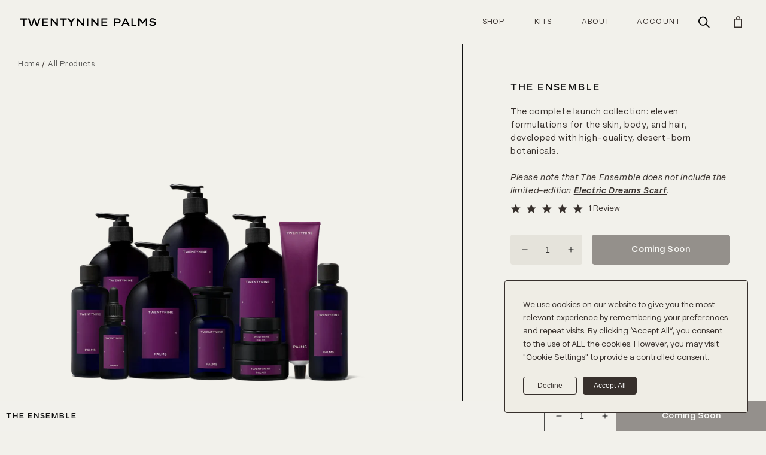

--- FILE ---
content_type: text/html; charset=utf-8
request_url: https://twentyninepalms.com/en-ca/products/the-ensemble
body_size: 33624
content:
<!doctype html>
<html class="no-js" lang="en">
  <head>
    <meta charset="utf-8">
    <meta http-equiv="X-UA-Compatible" content="IE=edge">
    <meta name="viewport" content="width=device-width,initial-scale=1,maximum-scale=1">
    <meta name="facebook-domain-verification" content="kc20j1oekx6lhinuzi1tjk3mcoy5wa" />
    <meta name="theme-color" content="">
    <!-- Google Tag Manager -->
<script>(function(w,d,s,l,i){w[l]=w[l]||[];w[l].push({'gtm.start':
new Date().getTime(),event:'gtm.js'});var f=d.getElementsByTagName(s)[0],
j=d.createElement(s),dl=l!='dataLayer'?'&l='+l:'';j.async=true;j.src=
'https://www.googletagmanager.com/gtm.js?id='+i+dl;f.parentNode.insertBefore(j,f);
})(window,document,'script','dataLayer','GTM-PKWCGNV');</script>
<!-- End Google Tag Manager -->
    <link rel="canonical" href="https://twentyninepalms.com/en-ca/products/the-ensemble">
    <link rel="preconnect" href="https://cdn.shopify.com" crossorigin>

    <script src="https://cdnjs.cloudflare.com/ajax/libs/jquery/3.6.1/jquery.min.js" integrity="sha512-aVKKRRi/Q/YV+4mjoKBsE4x3H+BkegoM/em46NNlCqNTmUYADjBbeNefNxYV7giUp0VxICtqdrbqU7iVaeZNXA==" crossorigin="anonymous" referrerpolicy="no-referrer"></script><link rel="icon" type="image/png" href="//twentyninepalms.com/cdn/shop/files/Favicon-32x32.png?crop=center&height=32&v=1665144874&width=32"><link rel="preconnect" href="https://fonts.shopifycdn.com" crossorigin><title>
      The Ensemble

        &ndash;
        Twentynine Palms
      </title>

    
      <meta name="description" content="The complete launch collection: eleven formulations for the skin, body, and hair, developed with high-quality, desert-born botanicals.">
    

    

<meta property="og:site_name" content="Twentynine Palms">
<meta property="og:url" content="https://twentyninepalms.com/en-ca/products/the-ensemble">
<meta property="og:title" content="The Ensemble">
<meta property="og:type" content="product">
<meta property="og:description" content="The complete launch collection: eleven formulations for the skin, body, and hair, developed with high-quality, desert-born botanicals."><meta property="og:image" content="http://twentyninepalms.com/cdn/shop/products/PDPProductimage1_283f8b37-e079-485a-8127-9f0b6ec9f3a5.png?v=1666907438">
  <meta property="og:image:secure_url" content="https://twentyninepalms.com/cdn/shop/products/PDPProductimage1_283f8b37-e079-485a-8127-9f0b6ec9f3a5.png?v=1666907438">
  <meta property="og:image:width" content="1200">
  <meta property="og:image:height" content="1200"><meta property="og:price:amount" content="765.00">
  <meta property="og:price:currency" content="CAD"><meta name="twitter:card" content="summary_large_image">
<meta name="twitter:title" content="The Ensemble">
<meta name="twitter:description" content="The complete launch collection: eleven formulations for the skin, body, and hair, developed with high-quality, desert-born botanicals.">

    <script>
      window.currency = "$"
    </script>
    <script src="//twentyninepalms.com/cdn/shop/t/14/assets/global.js?v=105680398896339432681666653878" defer="defer"></script>
    <script src="//twentyninepalms.com/cdn/shop/t/14/assets/swiper-bundle.min.js?v=162849836364823989911664276233" defer="defer"></script>
    <script>window.performance && window.performance.mark && window.performance.mark('shopify.content_for_header.start');</script><meta name="google-site-verification" content="TbYW0U3wRn5hJMGrlSrOV40W-2UE4HQUJczcjc__Ma0">
<meta name="facebook-domain-verification" content="bukjn2ztdnaver6nhsdfduj63qatnf">
<meta id="shopify-digital-wallet" name="shopify-digital-wallet" content="/65907818722/digital_wallets/dialog">
<meta name="shopify-checkout-api-token" content="8c463db21c16903c839cc63fdbd2286a">
<meta id="in-context-paypal-metadata" data-shop-id="65907818722" data-venmo-supported="false" data-environment="production" data-locale="en_US" data-paypal-v4="true" data-currency="CAD">
<link rel="alternate" hreflang="x-default" href="https://twentyninepalms.com/products/the-ensemble">
<link rel="alternate" hreflang="en" href="https://twentyninepalms.com/products/the-ensemble">
<link rel="alternate" hreflang="en-CA" href="https://twentyninepalms.com/en-ca/products/the-ensemble">
<link rel="alternate" hreflang="en-GB" href="https://twentyninepalms.com/en-gb/products/the-ensemble">
<link rel="alternate" type="application/json+oembed" href="https://twentyninepalms.com/en-ca/products/the-ensemble.oembed">
<script async="async" src="/checkouts/internal/preloads.js?locale=en-CA"></script>
<link rel="preconnect" href="https://shop.app" crossorigin="anonymous">
<script async="async" src="https://shop.app/checkouts/internal/preloads.js?locale=en-CA&shop_id=65907818722" crossorigin="anonymous"></script>
<script id="apple-pay-shop-capabilities" type="application/json">{"shopId":65907818722,"countryCode":"US","currencyCode":"CAD","merchantCapabilities":["supports3DS"],"merchantId":"gid:\/\/shopify\/Shop\/65907818722","merchantName":"Twentynine Palms","requiredBillingContactFields":["postalAddress","email"],"requiredShippingContactFields":["postalAddress","email"],"shippingType":"shipping","supportedNetworks":["visa","masterCard","amex","discover","elo","jcb"],"total":{"type":"pending","label":"Twentynine Palms","amount":"1.00"},"shopifyPaymentsEnabled":true,"supportsSubscriptions":true}</script>
<script id="shopify-features" type="application/json">{"accessToken":"8c463db21c16903c839cc63fdbd2286a","betas":["rich-media-storefront-analytics"],"domain":"twentyninepalms.com","predictiveSearch":true,"shopId":65907818722,"locale":"en"}</script>
<script>var Shopify = Shopify || {};
Shopify.shop = "twentyninepalms.myshopify.com";
Shopify.locale = "en";
Shopify.currency = {"active":"CAD","rate":"1.4098959"};
Shopify.country = "CA";
Shopify.theme = {"name":"twentyninepalms\/main | Prismfly","id":135957709026,"schema_name":"Dawn","schema_version":"7.0.0","theme_store_id":null,"role":"main"};
Shopify.theme.handle = "null";
Shopify.theme.style = {"id":null,"handle":null};
Shopify.cdnHost = "twentyninepalms.com/cdn";
Shopify.routes = Shopify.routes || {};
Shopify.routes.root = "/en-ca/";</script>
<script type="module">!function(o){(o.Shopify=o.Shopify||{}).modules=!0}(window);</script>
<script>!function(o){function n(){var o=[];function n(){o.push(Array.prototype.slice.apply(arguments))}return n.q=o,n}var t=o.Shopify=o.Shopify||{};t.loadFeatures=n(),t.autoloadFeatures=n()}(window);</script>
<script>
  window.ShopifyPay = window.ShopifyPay || {};
  window.ShopifyPay.apiHost = "shop.app\/pay";
  window.ShopifyPay.redirectState = null;
</script>
<script id="shop-js-analytics" type="application/json">{"pageType":"product"}</script>
<script defer="defer" async type="module" src="//twentyninepalms.com/cdn/shopifycloud/shop-js/modules/v2/client.init-shop-cart-sync_IZsNAliE.en.esm.js"></script>
<script defer="defer" async type="module" src="//twentyninepalms.com/cdn/shopifycloud/shop-js/modules/v2/chunk.common_0OUaOowp.esm.js"></script>
<script type="module">
  await import("//twentyninepalms.com/cdn/shopifycloud/shop-js/modules/v2/client.init-shop-cart-sync_IZsNAliE.en.esm.js");
await import("//twentyninepalms.com/cdn/shopifycloud/shop-js/modules/v2/chunk.common_0OUaOowp.esm.js");

  window.Shopify.SignInWithShop?.initShopCartSync?.({"fedCMEnabled":true,"windoidEnabled":true});

</script>
<script>
  window.Shopify = window.Shopify || {};
  if (!window.Shopify.featureAssets) window.Shopify.featureAssets = {};
  window.Shopify.featureAssets['shop-js'] = {"shop-cart-sync":["modules/v2/client.shop-cart-sync_DLOhI_0X.en.esm.js","modules/v2/chunk.common_0OUaOowp.esm.js"],"init-fed-cm":["modules/v2/client.init-fed-cm_C6YtU0w6.en.esm.js","modules/v2/chunk.common_0OUaOowp.esm.js"],"shop-button":["modules/v2/client.shop-button_BCMx7GTG.en.esm.js","modules/v2/chunk.common_0OUaOowp.esm.js"],"shop-cash-offers":["modules/v2/client.shop-cash-offers_BT26qb5j.en.esm.js","modules/v2/chunk.common_0OUaOowp.esm.js","modules/v2/chunk.modal_CGo_dVj3.esm.js"],"init-windoid":["modules/v2/client.init-windoid_B9PkRMql.en.esm.js","modules/v2/chunk.common_0OUaOowp.esm.js"],"init-shop-email-lookup-coordinator":["modules/v2/client.init-shop-email-lookup-coordinator_DZkqjsbU.en.esm.js","modules/v2/chunk.common_0OUaOowp.esm.js"],"shop-toast-manager":["modules/v2/client.shop-toast-manager_Di2EnuM7.en.esm.js","modules/v2/chunk.common_0OUaOowp.esm.js"],"shop-login-button":["modules/v2/client.shop-login-button_BtqW_SIO.en.esm.js","modules/v2/chunk.common_0OUaOowp.esm.js","modules/v2/chunk.modal_CGo_dVj3.esm.js"],"avatar":["modules/v2/client.avatar_BTnouDA3.en.esm.js"],"pay-button":["modules/v2/client.pay-button_CWa-C9R1.en.esm.js","modules/v2/chunk.common_0OUaOowp.esm.js"],"init-shop-cart-sync":["modules/v2/client.init-shop-cart-sync_IZsNAliE.en.esm.js","modules/v2/chunk.common_0OUaOowp.esm.js"],"init-customer-accounts":["modules/v2/client.init-customer-accounts_DenGwJTU.en.esm.js","modules/v2/client.shop-login-button_BtqW_SIO.en.esm.js","modules/v2/chunk.common_0OUaOowp.esm.js","modules/v2/chunk.modal_CGo_dVj3.esm.js"],"init-shop-for-new-customer-accounts":["modules/v2/client.init-shop-for-new-customer-accounts_JdHXxpS9.en.esm.js","modules/v2/client.shop-login-button_BtqW_SIO.en.esm.js","modules/v2/chunk.common_0OUaOowp.esm.js","modules/v2/chunk.modal_CGo_dVj3.esm.js"],"init-customer-accounts-sign-up":["modules/v2/client.init-customer-accounts-sign-up_D6__K_p8.en.esm.js","modules/v2/client.shop-login-button_BtqW_SIO.en.esm.js","modules/v2/chunk.common_0OUaOowp.esm.js","modules/v2/chunk.modal_CGo_dVj3.esm.js"],"checkout-modal":["modules/v2/client.checkout-modal_C_ZQDY6s.en.esm.js","modules/v2/chunk.common_0OUaOowp.esm.js","modules/v2/chunk.modal_CGo_dVj3.esm.js"],"shop-follow-button":["modules/v2/client.shop-follow-button_XetIsj8l.en.esm.js","modules/v2/chunk.common_0OUaOowp.esm.js","modules/v2/chunk.modal_CGo_dVj3.esm.js"],"lead-capture":["modules/v2/client.lead-capture_DvA72MRN.en.esm.js","modules/v2/chunk.common_0OUaOowp.esm.js","modules/v2/chunk.modal_CGo_dVj3.esm.js"],"shop-login":["modules/v2/client.shop-login_ClXNxyh6.en.esm.js","modules/v2/chunk.common_0OUaOowp.esm.js","modules/v2/chunk.modal_CGo_dVj3.esm.js"],"payment-terms":["modules/v2/client.payment-terms_CNlwjfZz.en.esm.js","modules/v2/chunk.common_0OUaOowp.esm.js","modules/v2/chunk.modal_CGo_dVj3.esm.js"]};
</script>
<script>(function() {
  var isLoaded = false;
  function asyncLoad() {
    if (isLoaded) return;
    isLoaded = true;
    var urls = ["https:\/\/static.klaviyo.com\/onsite\/js\/klaviyo.js?company_id=SZS8Dw\u0026shop=twentyninepalms.myshopify.com","https:\/\/static.klaviyo.com\/onsite\/js\/klaviyo.js?company_id=SZS8Dw\u0026shop=twentyninepalms.myshopify.com","https:\/\/static.rechargecdn.com\/assets\/js\/widget.min.js?shop=twentyninepalms.myshopify.com","https:\/\/static.shareasale.com\/json\/shopify\/deduplication.js?shop=twentyninepalms.myshopify.com","https:\/\/static.shareasale.com\/json\/shopify\/shareasale-tracking.js?sasmid=131740\u0026ssmtid=19038\u0026shop=twentyninepalms.myshopify.com"];
    for (var i = 0; i < urls.length; i++) {
      var s = document.createElement('script');
      s.type = 'text/javascript';
      s.async = true;
      s.src = urls[i];
      var x = document.getElementsByTagName('script')[0];
      x.parentNode.insertBefore(s, x);
    }
  };
  if(window.attachEvent) {
    window.attachEvent('onload', asyncLoad);
  } else {
    window.addEventListener('load', asyncLoad, false);
  }
})();</script>
<script id="__st">var __st={"a":65907818722,"offset":-18000,"reqid":"6342fc41-dfa9-4a89-8236-a49796a53fcc-1768523058","pageurl":"twentyninepalms.com\/en-ca\/products\/the-ensemble","u":"1a4954ee1807","p":"product","rtyp":"product","rid":7933582278882};</script>
<script>window.ShopifyPaypalV4VisibilityTracking = true;</script>
<script id="form-persister">!function(){'use strict';const t='contact',e='new_comment',n=[[t,t],['blogs',e],['comments',e],[t,'customer']],o='password',r='form_key',c=['recaptcha-v3-token','g-recaptcha-response','h-captcha-response',o],s=()=>{try{return window.sessionStorage}catch{return}},i='__shopify_v',u=t=>t.elements[r],a=function(){const t=[...n].map((([t,e])=>`form[action*='/${t}']:not([data-nocaptcha='true']) input[name='form_type'][value='${e}']`)).join(',');var e;return e=t,()=>e?[...document.querySelectorAll(e)].map((t=>t.form)):[]}();function m(t){const e=u(t);a().includes(t)&&(!e||!e.value)&&function(t){try{if(!s())return;!function(t){const e=s();if(!e)return;const n=u(t);if(!n)return;const o=n.value;o&&e.removeItem(o)}(t);const e=Array.from(Array(32),(()=>Math.random().toString(36)[2])).join('');!function(t,e){u(t)||t.append(Object.assign(document.createElement('input'),{type:'hidden',name:r})),t.elements[r].value=e}(t,e),function(t,e){const n=s();if(!n)return;const r=[...t.querySelectorAll(`input[type='${o}']`)].map((({name:t})=>t)),u=[...c,...r],a={};for(const[o,c]of new FormData(t).entries())u.includes(o)||(a[o]=c);n.setItem(e,JSON.stringify({[i]:1,action:t.action,data:a}))}(t,e)}catch(e){console.error('failed to persist form',e)}}(t)}const f=t=>{if('true'===t.dataset.persistBound)return;const e=function(t,e){const n=function(t){return'function'==typeof t.submit?t.submit:HTMLFormElement.prototype.submit}(t).bind(t);return function(){let t;return()=>{t||(t=!0,(()=>{try{e(),n()}catch(t){(t=>{console.error('form submit failed',t)})(t)}})(),setTimeout((()=>t=!1),250))}}()}(t,(()=>{m(t)}));!function(t,e){if('function'==typeof t.submit&&'function'==typeof e)try{t.submit=e}catch{}}(t,e),t.addEventListener('submit',(t=>{t.preventDefault(),e()})),t.dataset.persistBound='true'};!function(){function t(t){const e=(t=>{const e=t.target;return e instanceof HTMLFormElement?e:e&&e.form})(t);e&&m(e)}document.addEventListener('submit',t),document.addEventListener('DOMContentLoaded',(()=>{const e=a();for(const t of e)f(t);var n;n=document.body,new window.MutationObserver((t=>{for(const e of t)if('childList'===e.type&&e.addedNodes.length)for(const t of e.addedNodes)1===t.nodeType&&'FORM'===t.tagName&&a().includes(t)&&f(t)})).observe(n,{childList:!0,subtree:!0,attributes:!1}),document.removeEventListener('submit',t)}))}()}();</script>
<script integrity="sha256-4kQ18oKyAcykRKYeNunJcIwy7WH5gtpwJnB7kiuLZ1E=" data-source-attribution="shopify.loadfeatures" defer="defer" src="//twentyninepalms.com/cdn/shopifycloud/storefront/assets/storefront/load_feature-a0a9edcb.js" crossorigin="anonymous"></script>
<script crossorigin="anonymous" defer="defer" src="//twentyninepalms.com/cdn/shopifycloud/storefront/assets/shopify_pay/storefront-65b4c6d7.js?v=20250812"></script>
<script data-source-attribution="shopify.dynamic_checkout.dynamic.init">var Shopify=Shopify||{};Shopify.PaymentButton=Shopify.PaymentButton||{isStorefrontPortableWallets:!0,init:function(){window.Shopify.PaymentButton.init=function(){};var t=document.createElement("script");t.src="https://twentyninepalms.com/cdn/shopifycloud/portable-wallets/latest/portable-wallets.en.js",t.type="module",document.head.appendChild(t)}};
</script>
<script data-source-attribution="shopify.dynamic_checkout.buyer_consent">
  function portableWalletsHideBuyerConsent(e){var t=document.getElementById("shopify-buyer-consent"),n=document.getElementById("shopify-subscription-policy-button");t&&n&&(t.classList.add("hidden"),t.setAttribute("aria-hidden","true"),n.removeEventListener("click",e))}function portableWalletsShowBuyerConsent(e){var t=document.getElementById("shopify-buyer-consent"),n=document.getElementById("shopify-subscription-policy-button");t&&n&&(t.classList.remove("hidden"),t.removeAttribute("aria-hidden"),n.addEventListener("click",e))}window.Shopify?.PaymentButton&&(window.Shopify.PaymentButton.hideBuyerConsent=portableWalletsHideBuyerConsent,window.Shopify.PaymentButton.showBuyerConsent=portableWalletsShowBuyerConsent);
</script>
<script data-source-attribution="shopify.dynamic_checkout.cart.bootstrap">document.addEventListener("DOMContentLoaded",(function(){function t(){return document.querySelector("shopify-accelerated-checkout-cart, shopify-accelerated-checkout")}if(t())Shopify.PaymentButton.init();else{new MutationObserver((function(e,n){t()&&(Shopify.PaymentButton.init(),n.disconnect())})).observe(document.body,{childList:!0,subtree:!0})}}));
</script>
<link id="shopify-accelerated-checkout-styles" rel="stylesheet" media="screen" href="https://twentyninepalms.com/cdn/shopifycloud/portable-wallets/latest/accelerated-checkout-backwards-compat.css" crossorigin="anonymous">
<style id="shopify-accelerated-checkout-cart">
        #shopify-buyer-consent {
  margin-top: 1em;
  display: inline-block;
  width: 100%;
}

#shopify-buyer-consent.hidden {
  display: none;
}

#shopify-subscription-policy-button {
  background: none;
  border: none;
  padding: 0;
  text-decoration: underline;
  font-size: inherit;
  cursor: pointer;
}

#shopify-subscription-policy-button::before {
  box-shadow: none;
}

      </style>
<script id="sections-script" data-sections="header,footer" defer="defer" src="//twentyninepalms.com/cdn/shop/t/14/compiled_assets/scripts.js?14336"></script>
<script>window.performance && window.performance.mark && window.performance.mark('shopify.content_for_header.end');</script>


    <style data-shopify>
      @font-face {
  font-family: Assistant;
  font-weight: 400;
  font-style: normal;
  font-display: swap;
  src: url("//twentyninepalms.com/cdn/fonts/assistant/assistant_n4.9120912a469cad1cc292572851508ca49d12e768.woff2") format("woff2"),
       url("//twentyninepalms.com/cdn/fonts/assistant/assistant_n4.6e9875ce64e0fefcd3f4446b7ec9036b3ddd2985.woff") format("woff");
}

      @font-face {
  font-family: Assistant;
  font-weight: 700;
  font-style: normal;
  font-display: swap;
  src: url("//twentyninepalms.com/cdn/fonts/assistant/assistant_n7.bf44452348ec8b8efa3aa3068825305886b1c83c.woff2") format("woff2"),
       url("//twentyninepalms.com/cdn/fonts/assistant/assistant_n7.0c887fee83f6b3bda822f1150b912c72da0f7b64.woff") format("woff");
}

      
      
      @font-face {
  font-family: Assistant;
  font-weight: 400;
  font-style: normal;
  font-display: swap;
  src: url("//twentyninepalms.com/cdn/fonts/assistant/assistant_n4.9120912a469cad1cc292572851508ca49d12e768.woff2") format("woff2"),
       url("//twentyninepalms.com/cdn/fonts/assistant/assistant_n4.6e9875ce64e0fefcd3f4446b7ec9036b3ddd2985.woff") format("woff");
}
:root {

        

        --font-body-family: 'PP Mori';
        --font-body-style: normal;
        --font-body-weight: 400;
        --font-body-weight-bold: 700;

        

        --font-heading-family: 'Gottocha';
        --font-heading-style: normal;
        --font-heading-weight: 400;

        --font-body-scale: 1.0;
        --font-heading-scale: 1.0;

        --color-base-text: 18,18,18;
        --color-shadow: 18,18,18;
        
        --color-base-background-1: 242,241,235;
        
        --color-base-background-2: 220,217,207;
        
        --color-base-solid-button-labels: 255,255,255;
        --color-base-outline-button-labels: 18,18,18;
        --color-base-accent-1: 55,48,44;
        --color-base-accent-2: 110,43,98;
        --payment-terms-background-color: #f2f1eb;
        --color-input-background-1: 229, 227, 219;
        --color-input-background-2: 220, 217, 207;

        --gradient-base-background-1: #f2f1eb;
        --gradient-base-background-2: #dcd9cf;
        --gradient-base-accent-1: #37302c;
        --gradient-base-accent-2: #6e2b62;

        --media-padding: px;
        --media-border-opacity: 0.05;
        --media-border-width: 1px;
        --media-radius: 0px;
        --media-shadow-opacity: 0.0;
        --media-shadow-horizontal-offset: 0px;
        --media-shadow-vertical-offset: -10px;
        --media-shadow-blur-radius: 5px;
        --media-shadow-visible: 0;

        --page-width: 120rem;
        --page-width-margin: 0rem;

        --product-card-image-padding: 0.0rem;
        --product-card-corner-radius: 0.0rem;
        --product-card-text-alignment: left;
        --product-card-border-width: 0.0rem;
        --product-card-border-opacity: 0.1;
        --product-card-shadow-opacity: 0.0;
        --product-card-shadow-visible: 0;
        --product-card-shadow-horizontal-offset: 0.0rem;
        --product-card-shadow-vertical-offset: 0.4rem;
        --product-card-shadow-blur-radius: 0.5rem;

        --collection-card-image-padding: 0.0rem;
        --collection-card-corner-radius: 0.0rem;
        --collection-card-text-alignment: left;
        --collection-card-border-width: 0.0rem;
        --collection-card-border-opacity: 0.1;
        --collection-card-shadow-opacity: 0.0;
        --collection-card-shadow-visible: 0;
        --collection-card-shadow-horizontal-offset: 0.0rem;
        --collection-card-shadow-vertical-offset: 0.4rem;
        --collection-card-shadow-blur-radius: 0.5rem;

        --blog-card-image-padding: 0.0rem;
        --blog-card-corner-radius: 0.0rem;
        --blog-card-text-alignment: left;
        --blog-card-border-width: 0.0rem;
        --blog-card-border-opacity: 0.1;
        --blog-card-shadow-opacity: 0.0;
        --blog-card-shadow-visible: 0;
        --blog-card-shadow-horizontal-offset: 0.0rem;
        --blog-card-shadow-vertical-offset: 0.4rem;
        --blog-card-shadow-blur-radius: 0.5rem;

        --badge-corner-radius: 4.0rem;

        --popup-border-width: 1px;
        --popup-border-opacity: 0.1;
        --popup-corner-radius: 0px;
        --popup-shadow-opacity: 0.0;
        --popup-shadow-horizontal-offset: 0px;
        --popup-shadow-vertical-offset: 4px;
        --popup-shadow-blur-radius: 5px;

        --drawer-border-width: 1px;
        --drawer-border-opacity: 0.1;
        --drawer-shadow-opacity: 0.0;
        --drawer-shadow-horizontal-offset: 0px;
        --drawer-shadow-vertical-offset: 4px;
        --drawer-shadow-blur-radius: 5px;

        --spacing-sections-desktop: 0px;
        --spacing-sections-mobile: 0px;

        --grid-desktop-vertical-spacing: 20px;
        --grid-desktop-horizontal-spacing: 20px;
        --grid-mobile-vertical-spacing: 10px;
        --grid-mobile-horizontal-spacing: 10px;

        --text-boxes-border-opacity: 0.1;
        --text-boxes-border-width: 0px;
        --text-boxes-radius: 0px;
        --text-boxes-shadow-opacity: 0.0;
        --text-boxes-shadow-visible: 0;
        --text-boxes-shadow-horizontal-offset: 0px;
        --text-boxes-shadow-vertical-offset: 4px;
        --text-boxes-shadow-blur-radius: 5px;

        --buttons-radius: 4px;
        --buttons-radius-outset: 5px;
        --buttons-border-width: 1px;
        --buttons-border-opacity: 1.0;
        --buttons-shadow-opacity: 0.0;
        --buttons-shadow-visible: 0;
        --buttons-shadow-horizontal-offset: 0px;
        --buttons-shadow-vertical-offset: 4px;
        --buttons-shadow-blur-radius: 5px;
        --buttons-border-offset: 0.3px;

        --inputs-radius: 4px;
        --inputs-border-width: 0px;
        --inputs-border-opacity: 0.55;
        --inputs-shadow-opacity: 0.0;
        --inputs-shadow-horizontal-offset: 0px;
        --inputs-margin-offset: 0px;
        --inputs-shadow-vertical-offset: 4px;
        --inputs-shadow-blur-radius: 5px;
        --inputs-radius-outset: 4px;

        --variant-pills-radius: 40px;
        --variant-pills-border-width: 1px;
        --variant-pills-border-opacity: 0.55;
        --variant-pills-shadow-opacity: 0.0;
        --variant-pills-shadow-horizontal-offset: 0px;
        --variant-pills-shadow-vertical-offset: 4px;
        --variant-pills-shadow-blur-radius: 5px;
      }

      *,
      *::before,
      *::after {
        box-sizing: inherit;
      }

      html {
        box-sizing: border-box;
        font-size: calc(var(--font-body-scale) * 62.5%);
        height: 100%;
      }

      body {
        display: grid;
        grid-template-rows: auto auto 1fr auto;
        grid-template-columns: 100%;
        min-height: 100%;
        margin: 0;
        font-size: 1.5rem;
        letter-spacing: 0.06rem;
        line-height: calc(1 + 0.8 / var(--font-body-scale));
        font-family: var(--font-body-family);
        font-style: var(--font-body-style);
        font-weight: var(--font-body-weight);
      }

      @media screen and (min-width: 750px) {
        body {
          font-size: 1.6rem;
        }
      }
    </style>

    <link href="//twentyninepalms.com/cdn/shop/t/14/assets/base.css?v=125092769004028536971666653506" rel="stylesheet" type="text/css" media="all" />
    
    
      <link href="//twentyninepalms.com/cdn/shop/t/14/assets/pdp-base.css?v=67034942929139964111666364754" rel="stylesheet" type="text/css" media="all" />
    
    <link href="//twentyninepalms.com/cdn/shop/t/14/assets/quick-add.css?v=76347469535367105351666562913" rel="stylesheet" type="text/css" media="all" />
    <link href="//twentyninepalms.com/cdn/shop/t/14/assets/base-override.css?v=15615152929570662121665587196" rel="stylesheet" type="text/css" media="all" />
    <link href="//twentyninepalms.com/cdn/shop/t/14/assets/custom.css?v=111603181540343972631665520866" rel="stylesheet" type="text/css" media="all" />
    <link href="//twentyninepalms.com/cdn/shop/t/14/assets/swiper-bundle.min.css?v=30846850001971037451664276233" rel="stylesheet" type="text/css" media="all" />
<link rel="preload" as="font" href="//twentyninepalms.com/cdn/fonts/assistant/assistant_n4.9120912a469cad1cc292572851508ca49d12e768.woff2" type="font/woff2" crossorigin><link rel="preload" as="font" href="//twentyninepalms.com/cdn/fonts/assistant/assistant_n4.9120912a469cad1cc292572851508ca49d12e768.woff2" type="font/woff2" crossorigin><link rel="stylesheet" href="//twentyninepalms.com/cdn/shop/t/14/assets/component-predictive-search.css?v=83512081251802922551664227329" media="print" onload="this.media='all'"><script src="//twentyninepalms.com/cdn/shop/t/14/assets/custom-select.min.js?v=98577161133640487431666183655"></script>

    <script>
      document.documentElement.className = document.documentElement.className.replace('no-js', 'js');
      if (Shopify.designMode) {
        document.documentElement.classList.add('shopify-design-mode');
      }
    </script>
  <!-- BEGIN app block: shopify://apps/yotpo-product-reviews/blocks/settings/eb7dfd7d-db44-4334-bc49-c893b51b36cf -->


<script type="text/javascript">
  (function e(){var e=document.createElement("script");
  e.type="text/javascript",e.async=true,
  e.src="//staticw2.yotpo.com/W8NfHuogY0Mhu49c4SZLBqp9wfHAZdjDHgCMYNLZ/widget.js?lang=en";
  var t=document.getElementsByTagName("script")[0];
  t.parentNode.insertBefore(e,t)})();
</script>



  
<!-- END app block --><link href="https://monorail-edge.shopifysvc.com" rel="dns-prefetch">
<script>(function(){if ("sendBeacon" in navigator && "performance" in window) {try {var session_token_from_headers = performance.getEntriesByType('navigation')[0].serverTiming.find(x => x.name == '_s').description;} catch {var session_token_from_headers = undefined;}var session_cookie_matches = document.cookie.match(/_shopify_s=([^;]*)/);var session_token_from_cookie = session_cookie_matches && session_cookie_matches.length === 2 ? session_cookie_matches[1] : "";var session_token = session_token_from_headers || session_token_from_cookie || "";function handle_abandonment_event(e) {var entries = performance.getEntries().filter(function(entry) {return /monorail-edge.shopifysvc.com/.test(entry.name);});if (!window.abandonment_tracked && entries.length === 0) {window.abandonment_tracked = true;var currentMs = Date.now();var navigation_start = performance.timing.navigationStart;var payload = {shop_id: 65907818722,url: window.location.href,navigation_start,duration: currentMs - navigation_start,session_token,page_type: "product"};window.navigator.sendBeacon("https://monorail-edge.shopifysvc.com/v1/produce", JSON.stringify({schema_id: "online_store_buyer_site_abandonment/1.1",payload: payload,metadata: {event_created_at_ms: currentMs,event_sent_at_ms: currentMs}}));}}window.addEventListener('pagehide', handle_abandonment_event);}}());</script>
<script id="web-pixels-manager-setup">(function e(e,d,r,n,o){if(void 0===o&&(o={}),!Boolean(null===(a=null===(i=window.Shopify)||void 0===i?void 0:i.analytics)||void 0===a?void 0:a.replayQueue)){var i,a;window.Shopify=window.Shopify||{};var t=window.Shopify;t.analytics=t.analytics||{};var s=t.analytics;s.replayQueue=[],s.publish=function(e,d,r){return s.replayQueue.push([e,d,r]),!0};try{self.performance.mark("wpm:start")}catch(e){}var l=function(){var e={modern:/Edge?\/(1{2}[4-9]|1[2-9]\d|[2-9]\d{2}|\d{4,})\.\d+(\.\d+|)|Firefox\/(1{2}[4-9]|1[2-9]\d|[2-9]\d{2}|\d{4,})\.\d+(\.\d+|)|Chrom(ium|e)\/(9{2}|\d{3,})\.\d+(\.\d+|)|(Maci|X1{2}).+ Version\/(15\.\d+|(1[6-9]|[2-9]\d|\d{3,})\.\d+)([,.]\d+|)( \(\w+\)|)( Mobile\/\w+|) Safari\/|Chrome.+OPR\/(9{2}|\d{3,})\.\d+\.\d+|(CPU[ +]OS|iPhone[ +]OS|CPU[ +]iPhone|CPU IPhone OS|CPU iPad OS)[ +]+(15[._]\d+|(1[6-9]|[2-9]\d|\d{3,})[._]\d+)([._]\d+|)|Android:?[ /-](13[3-9]|1[4-9]\d|[2-9]\d{2}|\d{4,})(\.\d+|)(\.\d+|)|Android.+Firefox\/(13[5-9]|1[4-9]\d|[2-9]\d{2}|\d{4,})\.\d+(\.\d+|)|Android.+Chrom(ium|e)\/(13[3-9]|1[4-9]\d|[2-9]\d{2}|\d{4,})\.\d+(\.\d+|)|SamsungBrowser\/([2-9]\d|\d{3,})\.\d+/,legacy:/Edge?\/(1[6-9]|[2-9]\d|\d{3,})\.\d+(\.\d+|)|Firefox\/(5[4-9]|[6-9]\d|\d{3,})\.\d+(\.\d+|)|Chrom(ium|e)\/(5[1-9]|[6-9]\d|\d{3,})\.\d+(\.\d+|)([\d.]+$|.*Safari\/(?![\d.]+ Edge\/[\d.]+$))|(Maci|X1{2}).+ Version\/(10\.\d+|(1[1-9]|[2-9]\d|\d{3,})\.\d+)([,.]\d+|)( \(\w+\)|)( Mobile\/\w+|) Safari\/|Chrome.+OPR\/(3[89]|[4-9]\d|\d{3,})\.\d+\.\d+|(CPU[ +]OS|iPhone[ +]OS|CPU[ +]iPhone|CPU IPhone OS|CPU iPad OS)[ +]+(10[._]\d+|(1[1-9]|[2-9]\d|\d{3,})[._]\d+)([._]\d+|)|Android:?[ /-](13[3-9]|1[4-9]\d|[2-9]\d{2}|\d{4,})(\.\d+|)(\.\d+|)|Mobile Safari.+OPR\/([89]\d|\d{3,})\.\d+\.\d+|Android.+Firefox\/(13[5-9]|1[4-9]\d|[2-9]\d{2}|\d{4,})\.\d+(\.\d+|)|Android.+Chrom(ium|e)\/(13[3-9]|1[4-9]\d|[2-9]\d{2}|\d{4,})\.\d+(\.\d+|)|Android.+(UC? ?Browser|UCWEB|U3)[ /]?(15\.([5-9]|\d{2,})|(1[6-9]|[2-9]\d|\d{3,})\.\d+)\.\d+|SamsungBrowser\/(5\.\d+|([6-9]|\d{2,})\.\d+)|Android.+MQ{2}Browser\/(14(\.(9|\d{2,})|)|(1[5-9]|[2-9]\d|\d{3,})(\.\d+|))(\.\d+|)|K[Aa][Ii]OS\/(3\.\d+|([4-9]|\d{2,})\.\d+)(\.\d+|)/},d=e.modern,r=e.legacy,n=navigator.userAgent;return n.match(d)?"modern":n.match(r)?"legacy":"unknown"}(),u="modern"===l?"modern":"legacy",c=(null!=n?n:{modern:"",legacy:""})[u],f=function(e){return[e.baseUrl,"/wpm","/b",e.hashVersion,"modern"===e.buildTarget?"m":"l",".js"].join("")}({baseUrl:d,hashVersion:r,buildTarget:u}),m=function(e){var d=e.version,r=e.bundleTarget,n=e.surface,o=e.pageUrl,i=e.monorailEndpoint;return{emit:function(e){var a=e.status,t=e.errorMsg,s=(new Date).getTime(),l=JSON.stringify({metadata:{event_sent_at_ms:s},events:[{schema_id:"web_pixels_manager_load/3.1",payload:{version:d,bundle_target:r,page_url:o,status:a,surface:n,error_msg:t},metadata:{event_created_at_ms:s}}]});if(!i)return console&&console.warn&&console.warn("[Web Pixels Manager] No Monorail endpoint provided, skipping logging."),!1;try{return self.navigator.sendBeacon.bind(self.navigator)(i,l)}catch(e){}var u=new XMLHttpRequest;try{return u.open("POST",i,!0),u.setRequestHeader("Content-Type","text/plain"),u.send(l),!0}catch(e){return console&&console.warn&&console.warn("[Web Pixels Manager] Got an unhandled error while logging to Monorail."),!1}}}}({version:r,bundleTarget:l,surface:e.surface,pageUrl:self.location.href,monorailEndpoint:e.monorailEndpoint});try{o.browserTarget=l,function(e){var d=e.src,r=e.async,n=void 0===r||r,o=e.onload,i=e.onerror,a=e.sri,t=e.scriptDataAttributes,s=void 0===t?{}:t,l=document.createElement("script"),u=document.querySelector("head"),c=document.querySelector("body");if(l.async=n,l.src=d,a&&(l.integrity=a,l.crossOrigin="anonymous"),s)for(var f in s)if(Object.prototype.hasOwnProperty.call(s,f))try{l.dataset[f]=s[f]}catch(e){}if(o&&l.addEventListener("load",o),i&&l.addEventListener("error",i),u)u.appendChild(l);else{if(!c)throw new Error("Did not find a head or body element to append the script");c.appendChild(l)}}({src:f,async:!0,onload:function(){if(!function(){var e,d;return Boolean(null===(d=null===(e=window.Shopify)||void 0===e?void 0:e.analytics)||void 0===d?void 0:d.initialized)}()){var d=window.webPixelsManager.init(e)||void 0;if(d){var r=window.Shopify.analytics;r.replayQueue.forEach((function(e){var r=e[0],n=e[1],o=e[2];d.publishCustomEvent(r,n,o)})),r.replayQueue=[],r.publish=d.publishCustomEvent,r.visitor=d.visitor,r.initialized=!0}}},onerror:function(){return m.emit({status:"failed",errorMsg:"".concat(f," has failed to load")})},sri:function(e){var d=/^sha384-[A-Za-z0-9+/=]+$/;return"string"==typeof e&&d.test(e)}(c)?c:"",scriptDataAttributes:o}),m.emit({status:"loading"})}catch(e){m.emit({status:"failed",errorMsg:(null==e?void 0:e.message)||"Unknown error"})}}})({shopId: 65907818722,storefrontBaseUrl: "https://twentyninepalms.com",extensionsBaseUrl: "https://extensions.shopifycdn.com/cdn/shopifycloud/web-pixels-manager",monorailEndpoint: "https://monorail-edge.shopifysvc.com/unstable/produce_batch",surface: "storefront-renderer",enabledBetaFlags: ["2dca8a86"],webPixelsConfigList: [{"id":"983269602","configuration":"{\"masterTagID\":\"19038\",\"merchantID\":\"131740\",\"appPath\":\"https:\/\/daedalus.shareasale.com\",\"storeID\":\"NaN\",\"xTypeMode\":\"NaN\",\"xTypeValue\":\"NaN\",\"channelDedup\":\"NaN\"}","eventPayloadVersion":"v1","runtimeContext":"STRICT","scriptVersion":"f300cca684872f2df140f714437af558","type":"APP","apiClientId":4929191,"privacyPurposes":["ANALYTICS","MARKETING"],"dataSharingAdjustments":{"protectedCustomerApprovalScopes":["read_customer_personal_data"]}},{"id":"197066978","configuration":"{\"pixel_id\":\"1572840976465723\",\"pixel_type\":\"facebook_pixel\",\"metaapp_system_user_token\":\"-\"}","eventPayloadVersion":"v1","runtimeContext":"OPEN","scriptVersion":"ca16bc87fe92b6042fbaa3acc2fbdaa6","type":"APP","apiClientId":2329312,"privacyPurposes":["ANALYTICS","MARKETING","SALE_OF_DATA"],"dataSharingAdjustments":{"protectedCustomerApprovalScopes":["read_customer_address","read_customer_email","read_customer_name","read_customer_personal_data","read_customer_phone"]}},{"id":"15073506","configuration":"{\"myshopifyDomain\":\"twentyninepalms.myshopify.com\"}","eventPayloadVersion":"v1","runtimeContext":"STRICT","scriptVersion":"23b97d18e2aa74363140dc29c9284e87","type":"APP","apiClientId":2775569,"privacyPurposes":["ANALYTICS","MARKETING","SALE_OF_DATA"],"dataSharingAdjustments":{"protectedCustomerApprovalScopes":["read_customer_address","read_customer_email","read_customer_name","read_customer_phone","read_customer_personal_data"]}},{"id":"77496546","eventPayloadVersion":"v1","runtimeContext":"LAX","scriptVersion":"1","type":"CUSTOM","privacyPurposes":["ANALYTICS"],"name":"Google Analytics tag (migrated)"},{"id":"shopify-app-pixel","configuration":"{}","eventPayloadVersion":"v1","runtimeContext":"STRICT","scriptVersion":"0450","apiClientId":"shopify-pixel","type":"APP","privacyPurposes":["ANALYTICS","MARKETING"]},{"id":"shopify-custom-pixel","eventPayloadVersion":"v1","runtimeContext":"LAX","scriptVersion":"0450","apiClientId":"shopify-pixel","type":"CUSTOM","privacyPurposes":["ANALYTICS","MARKETING"]}],isMerchantRequest: false,initData: {"shop":{"name":"Twentynine Palms","paymentSettings":{"currencyCode":"USD"},"myshopifyDomain":"twentyninepalms.myshopify.com","countryCode":"US","storefrontUrl":"https:\/\/twentyninepalms.com\/en-ca"},"customer":null,"cart":null,"checkout":null,"productVariants":[{"price":{"amount":765.0,"currencyCode":"CAD"},"product":{"title":"The Ensemble","vendor":"Twentynine Palms","id":"7933582278882","untranslatedTitle":"The Ensemble","url":"\/en-ca\/products\/the-ensemble","type":""},"id":"43565730332898","image":{"src":"\/\/twentyninepalms.com\/cdn\/shop\/products\/PDPProductimage1_283f8b37-e079-485a-8127-9f0b6ec9f3a5.png?v=1666907438"},"sku":"ENSEMBLE","title":"Default Title","untranslatedTitle":"Default Title"}],"purchasingCompany":null},},"https://twentyninepalms.com/cdn","fcfee988w5aeb613cpc8e4bc33m6693e112",{"modern":"","legacy":""},{"shopId":"65907818722","storefrontBaseUrl":"https:\/\/twentyninepalms.com","extensionBaseUrl":"https:\/\/extensions.shopifycdn.com\/cdn\/shopifycloud\/web-pixels-manager","surface":"storefront-renderer","enabledBetaFlags":"[\"2dca8a86\"]","isMerchantRequest":"false","hashVersion":"fcfee988w5aeb613cpc8e4bc33m6693e112","publish":"custom","events":"[[\"page_viewed\",{}],[\"product_viewed\",{\"productVariant\":{\"price\":{\"amount\":765.0,\"currencyCode\":\"CAD\"},\"product\":{\"title\":\"The Ensemble\",\"vendor\":\"Twentynine Palms\",\"id\":\"7933582278882\",\"untranslatedTitle\":\"The Ensemble\",\"url\":\"\/en-ca\/products\/the-ensemble\",\"type\":\"\"},\"id\":\"43565730332898\",\"image\":{\"src\":\"\/\/twentyninepalms.com\/cdn\/shop\/products\/PDPProductimage1_283f8b37-e079-485a-8127-9f0b6ec9f3a5.png?v=1666907438\"},\"sku\":\"ENSEMBLE\",\"title\":\"Default Title\",\"untranslatedTitle\":\"Default Title\"}}]]"});</script><script>
  window.ShopifyAnalytics = window.ShopifyAnalytics || {};
  window.ShopifyAnalytics.meta = window.ShopifyAnalytics.meta || {};
  window.ShopifyAnalytics.meta.currency = 'CAD';
  var meta = {"product":{"id":7933582278882,"gid":"gid:\/\/shopify\/Product\/7933582278882","vendor":"Twentynine Palms","type":"","handle":"the-ensemble","variants":[{"id":43565730332898,"price":76500,"name":"The Ensemble","public_title":null,"sku":"ENSEMBLE"}],"remote":false},"page":{"pageType":"product","resourceType":"product","resourceId":7933582278882,"requestId":"6342fc41-dfa9-4a89-8236-a49796a53fcc-1768523058"}};
  for (var attr in meta) {
    window.ShopifyAnalytics.meta[attr] = meta[attr];
  }
</script>
<script class="analytics">
  (function () {
    var customDocumentWrite = function(content) {
      var jquery = null;

      if (window.jQuery) {
        jquery = window.jQuery;
      } else if (window.Checkout && window.Checkout.$) {
        jquery = window.Checkout.$;
      }

      if (jquery) {
        jquery('body').append(content);
      }
    };

    var hasLoggedConversion = function(token) {
      if (token) {
        return document.cookie.indexOf('loggedConversion=' + token) !== -1;
      }
      return false;
    }

    var setCookieIfConversion = function(token) {
      if (token) {
        var twoMonthsFromNow = new Date(Date.now());
        twoMonthsFromNow.setMonth(twoMonthsFromNow.getMonth() + 2);

        document.cookie = 'loggedConversion=' + token + '; expires=' + twoMonthsFromNow;
      }
    }

    var trekkie = window.ShopifyAnalytics.lib = window.trekkie = window.trekkie || [];
    if (trekkie.integrations) {
      return;
    }
    trekkie.methods = [
      'identify',
      'page',
      'ready',
      'track',
      'trackForm',
      'trackLink'
    ];
    trekkie.factory = function(method) {
      return function() {
        var args = Array.prototype.slice.call(arguments);
        args.unshift(method);
        trekkie.push(args);
        return trekkie;
      };
    };
    for (var i = 0; i < trekkie.methods.length; i++) {
      var key = trekkie.methods[i];
      trekkie[key] = trekkie.factory(key);
    }
    trekkie.load = function(config) {
      trekkie.config = config || {};
      trekkie.config.initialDocumentCookie = document.cookie;
      var first = document.getElementsByTagName('script')[0];
      var script = document.createElement('script');
      script.type = 'text/javascript';
      script.onerror = function(e) {
        var scriptFallback = document.createElement('script');
        scriptFallback.type = 'text/javascript';
        scriptFallback.onerror = function(error) {
                var Monorail = {
      produce: function produce(monorailDomain, schemaId, payload) {
        var currentMs = new Date().getTime();
        var event = {
          schema_id: schemaId,
          payload: payload,
          metadata: {
            event_created_at_ms: currentMs,
            event_sent_at_ms: currentMs
          }
        };
        return Monorail.sendRequest("https://" + monorailDomain + "/v1/produce", JSON.stringify(event));
      },
      sendRequest: function sendRequest(endpointUrl, payload) {
        // Try the sendBeacon API
        if (window && window.navigator && typeof window.navigator.sendBeacon === 'function' && typeof window.Blob === 'function' && !Monorail.isIos12()) {
          var blobData = new window.Blob([payload], {
            type: 'text/plain'
          });

          if (window.navigator.sendBeacon(endpointUrl, blobData)) {
            return true;
          } // sendBeacon was not successful

        } // XHR beacon

        var xhr = new XMLHttpRequest();

        try {
          xhr.open('POST', endpointUrl);
          xhr.setRequestHeader('Content-Type', 'text/plain');
          xhr.send(payload);
        } catch (e) {
          console.log(e);
        }

        return false;
      },
      isIos12: function isIos12() {
        return window.navigator.userAgent.lastIndexOf('iPhone; CPU iPhone OS 12_') !== -1 || window.navigator.userAgent.lastIndexOf('iPad; CPU OS 12_') !== -1;
      }
    };
    Monorail.produce('monorail-edge.shopifysvc.com',
      'trekkie_storefront_load_errors/1.1',
      {shop_id: 65907818722,
      theme_id: 135957709026,
      app_name: "storefront",
      context_url: window.location.href,
      source_url: "//twentyninepalms.com/cdn/s/trekkie.storefront.cd680fe47e6c39ca5d5df5f0a32d569bc48c0f27.min.js"});

        };
        scriptFallback.async = true;
        scriptFallback.src = '//twentyninepalms.com/cdn/s/trekkie.storefront.cd680fe47e6c39ca5d5df5f0a32d569bc48c0f27.min.js';
        first.parentNode.insertBefore(scriptFallback, first);
      };
      script.async = true;
      script.src = '//twentyninepalms.com/cdn/s/trekkie.storefront.cd680fe47e6c39ca5d5df5f0a32d569bc48c0f27.min.js';
      first.parentNode.insertBefore(script, first);
    };
    trekkie.load(
      {"Trekkie":{"appName":"storefront","development":false,"defaultAttributes":{"shopId":65907818722,"isMerchantRequest":null,"themeId":135957709026,"themeCityHash":"2991840189038912866","contentLanguage":"en","currency":"CAD","eventMetadataId":"3d938a2d-f24e-4e03-9ea4-15d30e26f9bb"},"isServerSideCookieWritingEnabled":true,"monorailRegion":"shop_domain","enabledBetaFlags":["65f19447"]},"Session Attribution":{},"S2S":{"facebookCapiEnabled":true,"source":"trekkie-storefront-renderer","apiClientId":580111}}
    );

    var loaded = false;
    trekkie.ready(function() {
      if (loaded) return;
      loaded = true;

      window.ShopifyAnalytics.lib = window.trekkie;

      var originalDocumentWrite = document.write;
      document.write = customDocumentWrite;
      try { window.ShopifyAnalytics.merchantGoogleAnalytics.call(this); } catch(error) {};
      document.write = originalDocumentWrite;

      window.ShopifyAnalytics.lib.page(null,{"pageType":"product","resourceType":"product","resourceId":7933582278882,"requestId":"6342fc41-dfa9-4a89-8236-a49796a53fcc-1768523058","shopifyEmitted":true});

      var match = window.location.pathname.match(/checkouts\/(.+)\/(thank_you|post_purchase)/)
      var token = match? match[1]: undefined;
      if (!hasLoggedConversion(token)) {
        setCookieIfConversion(token);
        window.ShopifyAnalytics.lib.track("Viewed Product",{"currency":"CAD","variantId":43565730332898,"productId":7933582278882,"productGid":"gid:\/\/shopify\/Product\/7933582278882","name":"The Ensemble","price":"765.00","sku":"ENSEMBLE","brand":"Twentynine Palms","variant":null,"category":"","nonInteraction":true,"remote":false},undefined,undefined,{"shopifyEmitted":true});
      window.ShopifyAnalytics.lib.track("monorail:\/\/trekkie_storefront_viewed_product\/1.1",{"currency":"CAD","variantId":43565730332898,"productId":7933582278882,"productGid":"gid:\/\/shopify\/Product\/7933582278882","name":"The Ensemble","price":"765.00","sku":"ENSEMBLE","brand":"Twentynine Palms","variant":null,"category":"","nonInteraction":true,"remote":false,"referer":"https:\/\/twentyninepalms.com\/en-ca\/products\/the-ensemble"});
      }
    });


        var eventsListenerScript = document.createElement('script');
        eventsListenerScript.async = true;
        eventsListenerScript.src = "//twentyninepalms.com/cdn/shopifycloud/storefront/assets/shop_events_listener-3da45d37.js";
        document.getElementsByTagName('head')[0].appendChild(eventsListenerScript);

})();</script>
  <script>
  if (!window.ga || (window.ga && typeof window.ga !== 'function')) {
    window.ga = function ga() {
      (window.ga.q = window.ga.q || []).push(arguments);
      if (window.Shopify && window.Shopify.analytics && typeof window.Shopify.analytics.publish === 'function') {
        window.Shopify.analytics.publish("ga_stub_called", {}, {sendTo: "google_osp_migration"});
      }
      console.error("Shopify's Google Analytics stub called with:", Array.from(arguments), "\nSee https://help.shopify.com/manual/promoting-marketing/pixels/pixel-migration#google for more information.");
    };
    if (window.Shopify && window.Shopify.analytics && typeof window.Shopify.analytics.publish === 'function') {
      window.Shopify.analytics.publish("ga_stub_initialized", {}, {sendTo: "google_osp_migration"});
    }
  }
</script>
<script
  defer
  src="https://twentyninepalms.com/cdn/shopifycloud/perf-kit/shopify-perf-kit-3.0.3.min.js"
  data-application="storefront-renderer"
  data-shop-id="65907818722"
  data-render-region="gcp-us-central1"
  data-page-type="product"
  data-theme-instance-id="135957709026"
  data-theme-name="Dawn"
  data-theme-version="7.0.0"
  data-monorail-region="shop_domain"
  data-resource-timing-sampling-rate="10"
  data-shs="true"
  data-shs-beacon="true"
  data-shs-export-with-fetch="true"
  data-shs-logs-sample-rate="1"
  data-shs-beacon-endpoint="https://twentyninepalms.com/api/collect"
></script>
</head>

  
  <body class="template-product  no__sticky-template  " >
    <a class="skip-to-content-link button visually-hidden" href="#MainContent">
      Skip to content
    </a>

<script src="//twentyninepalms.com/cdn/shop/t/14/assets/cart.js?v=31691085062711371491666032787" defer="defer"></script>

<style>
  .drawer {
    visibility: hidden;
  }
</style>

<cart-drawer class="drawer is-empty">
  <div id="CartDrawer" class="cart-drawer">
    <div id="CartDrawer-Overlay"class="cart-drawer__overlay"></div>
    <div class="drawer__inner" role="dialog" aria-modal="true" aria-label="Cart" tabindex="-1"><div class="drawer__header cust">
          <h2 class="drawer__heading">
            Cart (0)
          </h2>
          <button class="drawer__close" type="button" onclick="this.closest('cart-drawer').close()" aria-label="Close">
            
            Close
          </button>
        </div>
        <div class="drawer__inner-empty">
          <div class="cart-drawer__warnings center cart-drawer__warnings--has-collection">
            <div class="cart-drawer__empty-content spacingg">
              <h2 class="cart__empty-text">Your cart is currently empty</h2>
              <p class="cart__empty-text"><a href="https://twentyninepalms.com/collections/all-products">Browse the full collection</a></p>

              
            </div>
            <cart-drawer-upsell class="cart-drawer--upsell">
              
  <!-- Additional required wrapper -->
  <div class="swiper mySwiper cart--upsell-slider" data-count="0"><div class="swiper-pagination cart--upsell-slider-pagination colorbg"></div>
  </div>

            </cart-drawer-upsell>
          </div>
          
        </div><div class="drawer__header cust">
        <h2 class="drawer__heading">
          Cart (0)
        </h2>
        <button class="drawer__close" type="button" onclick="this.closest('cart-drawer').close()" aria-label="Close">
          
          Close
        </button>
      </div>
      <cart-drawer-items class=" is-empty">
        <form action="/en-ca/cart" id="CartDrawer-Form" class="cart__contents cart-drawer__form" method="post">
          <div id="CartDrawer-CartItems" class="drawer__contents js-contents"><p id="CartDrawer-LiveRegionText" class="visually-hidden" role="status"></p>
            <p id="CartDrawer-LineItemStatus" class="visually-hidden" aria-hidden="true" role="status">Loading...</p>
          </div>
          <div id="CartDrawer-CartErrors" class="total--cart-error" role="alert"></div>
        </form>
        <div class="cart-drawer--additional"></div>
      </cart-drawer-items>
      <div class="drawer__footer">

        <!-- Start blocks-->
        <!-- Subtotals-->

        <div class="cart-drawer__footer" >
          <div class="totals" role="status">
            <h2 class="totals__subtotal">Subtotal</h2>
            <p class="totals__subtotal-value">$0.00</p>
          </div>

          <div></div>

          <small class="drawer_shipping_text">
            Shipping and taxes calculated at checkout.
          </small><div class="cart__note-container">
            
            <div class="cart__note-container_header">
              <a href="javascript:void(0);" class="cart__note_trigger">Include gift message</a>
              <a href="javascript:void(0);" class="cart__note_close visually-hidden">Cancel</a>
            </div>
            <div id="CartDrawer-Note-Abba">
              <cart-note class="cart__note field" >
                <label class="visually-hidden" for="CartDrawer-Note">Order special instructions</label>
                <textarea id="CartDrawer-Note" class="text-area text-area--resize-vertical field__input tar" name="note" placeholder="Add text here"></textarea>
              </cart-note>

            </div>
            <div></div>

          </div>
          <small class="tax-note caption-large rte">Taxes and shipping calculated at checkout
</small>
        </div>

        <!-- CTAs -->

        <div class="cart_after_note cart__ctas" >
          <noscript>
            <button type="submit" class="cart__update-button button button--secondary" form="CartDrawer-Form">
              Update
            </button>
          </noscript>

          <button type="submit" id="CartDrawer-Checkout" class="cart__checkout-button button" name="checkout" form="CartDrawer-Form" disabled>
            Check out
          </button>
        </div>
      </div>
    </div>
  </div>
</cart-drawer>

<script>
  document.addEventListener('DOMContentLoaded', function() {
    function isIE() {
      const ua = window.navigator.userAgent;
      const msie = ua.indexOf('MSIE ');
      const trident = ua.indexOf('Trident/');

      return (msie > 0 || trident > 0);
    }

    if (!isIE()) return;
    const cartSubmitInput = document.createElement('input');
    cartSubmitInput.setAttribute('name', 'checkout');
    cartSubmitInput.setAttribute('type', 'hidden');
    document.querySelector('#cart').appendChild(cartSubmitInput);
    document.querySelector('#checkout').addEventListener('click', function(event) {
      document.querySelector('#cart').submit();
    });
  });
</script>

<div id="shopify-section-announcement-bar" class="shopify-section">
</div>
    <div id="shopify-section-header" class="shopify-section section-header"><link rel="stylesheet" href="//twentyninepalms.com/cdn/shop/t/14/assets/component-list-menu.css?v=151968516119678728991664227327" media="print" onload="this.media='all'">
<link rel="stylesheet" href="//twentyninepalms.com/cdn/shop/t/14/assets/component-search.css?v=62870802650252610681666180245" media="print" onload="this.media='all'">
<link rel="stylesheet" href="//twentyninepalms.com/cdn/shop/t/14/assets/component-menu-drawer.css?v=73816761122104005891665520865" media="print" onload="this.media='all'">
<link rel="stylesheet" href="//twentyninepalms.com/cdn/shop/t/14/assets/component-cart-notification.css?v=183358051719344305851664227328" media="print" onload="this.media='all'">
<link rel="stylesheet" href="//twentyninepalms.com/cdn/shop/t/14/assets/component-cart-items.css?v=61046431739175946891666032788" media="print" onload="this.media='all'"><link rel="stylesheet" href="//twentyninepalms.com/cdn/shop/t/14/assets/component-price.css?v=96055403404517114661666531357" media="print" onload="this.media='all'">
  <link rel="stylesheet" href="//twentyninepalms.com/cdn/shop/t/14/assets/component-loading-overlay.css?v=167310470843593579841664227327" media="print" onload="this.media='all'"><link rel="stylesheet" href="//twentyninepalms.com/cdn/shop/t/14/assets/component-mega-menu.css?v=25660429204451263041666653877" media="print" onload="this.media='all'">
  <noscript><link href="//twentyninepalms.com/cdn/shop/t/14/assets/component-mega-menu.css?v=25660429204451263041666653877" rel="stylesheet" type="text/css" media="all" /></noscript><link href="//twentyninepalms.com/cdn/shop/t/14/assets/component-cart-drawer.css?v=110345408179505962021666640562" rel="stylesheet" type="text/css" media="all" />
  <link href="//twentyninepalms.com/cdn/shop/t/14/assets/component-cart.css?v=16569358440454645181666032789" rel="stylesheet" type="text/css" media="all" />
  <link href="//twentyninepalms.com/cdn/shop/t/14/assets/component-totals.css?v=86168756436424464851664227322" rel="stylesheet" type="text/css" media="all" />
  <link href="//twentyninepalms.com/cdn/shop/t/14/assets/component-price.css?v=96055403404517114661666531357" rel="stylesheet" type="text/css" media="all" />
  <link href="//twentyninepalms.com/cdn/shop/t/14/assets/component-discounts.css?v=152760482443307489271664227328" rel="stylesheet" type="text/css" media="all" />
  <link href="//twentyninepalms.com/cdn/shop/t/14/assets/component-loading-overlay.css?v=167310470843593579841664227327" rel="stylesheet" type="text/css" media="all" />
<noscript><link href="//twentyninepalms.com/cdn/shop/t/14/assets/component-list-menu.css?v=151968516119678728991664227327" rel="stylesheet" type="text/css" media="all" /></noscript>
<noscript><link href="//twentyninepalms.com/cdn/shop/t/14/assets/component-search.css?v=62870802650252610681666180245" rel="stylesheet" type="text/css" media="all" /></noscript>
<noscript><link href="//twentyninepalms.com/cdn/shop/t/14/assets/component-menu-drawer.css?v=73816761122104005891665520865" rel="stylesheet" type="text/css" media="all" /></noscript>
<noscript><link href="//twentyninepalms.com/cdn/shop/t/14/assets/component-cart-notification.css?v=183358051719344305851664227328" rel="stylesheet" type="text/css" media="all" /></noscript>
<noscript><link href="//twentyninepalms.com/cdn/shop/t/14/assets/component-cart-items.css?v=61046431739175946891666032788" rel="stylesheet" type="text/css" media="all" /></noscript>





<style>
  @media(hover:hover) {
  sticky-header.header-wrapper:hover{
    background: #F2F1EB;
  }
  sticky-header.header-wrapper:hover .cart-count-bubble,
  sticky-header.header-wrapper:hover svg,
  sticky-header.header-wrapper:hover a{
    color: #37302C;
  }
  sticky-header.header-wrapper:hover .logo__img svg>path,
  sticky-header.header-wrapper:hover .header__icon--cart svg>path{
    fill:#37302C;
  }

  sticky-header.header-wrapper:hover .header__icon--cart svg>rect{
    stroke: #37302C;
  }
  sticky-header.header-wrapper:hover .header__active-menu-item{
    color: #37302C;
  }
}
  header-drawer {
    justify-self: start;
    margin-left: -1.2rem;
  }
  .mega-menu .header__menu-item a {
    text-decoration: none;
    color: inherit;
  }
  .header__heading-logo {
    max-width: 240px;
  }

  @media screen and (min-width: 1100px) {
    header-drawer {
      display: none;
    }
  }

  .menu-drawer-container {
    display: flex;
  }

  .list-menu {
    list-style: none;
    padding: 0;
    margin: 0;
  }

  .list-menu--inline {
    display: flex;
    align-items: center;
    justify-content: center;
    margin-right: 15px;
  }

  summary.list-menu__item {
    padding-right: 2.7rem;
  }

  .list-menu__item {
    display: flex;
    align-items: center;
    line-height: calc(1 + 0.3 / var(--font-body-scale));
  }

  .list-menu__item--link {
    text-decoration: none;
    padding-bottom: 1rem;
    padding-top: 1rem;
    line-height: calc(1 + 0.8 / var(--font-body-scale));
  }
  .mega-menu[open] .mega-menu__content {
    display: flex;
    justify-content: space-between;
    align-items: flex-start;
    padding: 45px 60px 30px;
}
.mega-menu .mega-menu__list--condensed {
  display: block;
  width: 80%;
  padding: 0px;
}
.megamenu__img-wrapper {
  width: 22%;
  padding: 0px 10px;
}
.megamenu__img-wrapper .megamenu__img img {
  width: 100%;
}
  @media screen and (min-width: 750px) {
    .list-menu__item--link {
      padding-bottom: 0.5rem;
      padding-top: 0.5rem;
    }
  }
</style><style data-shopify>.header {
    padding-top: 10px;
    padding-bottom: 10px;
  }

  .section-header {
    margin-bottom: 0px;
  }

  @media screen and (min-width: 750px) {
    .section-header {
      margin-bottom: 0px;
    }
  }

  @media screen and (min-width: 990px) {
    .header {
      padding-top: 20px;
      padding-bottom: 20px;
    }
  }</style><style data-shopify>
.header-wrapper {
  transition: background-color 0.3s ease;
}
sticky-header.sticky-header {
  background-color: #F2F1EB;
}
sticky-header.hover__sticky-header {
  background-color: #F2F1EB;
}
.header-wrapper .header__menu-item {
    color: #fff;
}
sticky-header.sticky-header .header__menu-item {
    color: #37302C;
}
sticky-header.hover__sticky-header .header__menu-item {
    color: #37302C;
}
.header__active-menu-item {
  color: #fff;
}
sticky-header.sticky-header .header__active-menu-item {
    color: #000;
}
sticky-header.hover__sticky-header .header__active-menu-item {
  color: #37302C;
}
.header__icon .icon {
    color: #fff;
}

.hover__sticky-header .cart-count-bubble {
  color: #37302C;
}
sticky-header.sticky-header .header__icon .icon {
    font-family: 'PP Mori';
    font-style: normal;
    font-weight: 400;
    font-size: 13px;
    line-height: 22px;
    color: #37302C;
}

sticky-header.hover__sticky-header .header__icon .icon {
    font-family: 'PP Mori';
    font-style: normal;
    font-weight: 400;
    font-size: 13px;
    line-height: 22px;
    color: #37302C;
}
.header-wrapper .header__submenu .header__menu-item {
    color: #000;
}


.header-wrapper--border-bottom .mega-menu__content {
    border-top: 1px solid #000000;
}

.padding__remove-bottom {
    padding-bottom: 0px;
}
.padding__remove-top {
    padding-top: 0px;
}

.header {
    padding-top: 0px;
    padding-bottom: 0px;
    margin-left: 40px;
    margin-right: 40px;
}

sticky-header.sticky-header a.header__icon.header__icon--account:hover {
    text-decoration: underline;
}

sticky-header.hover__sticky-header a.header__icon.header__icon--account:hover {
    text-decoration: underline;
}
summary.list-menu__item {
    padding-right: 25px;
}
.mega-menu .mega-menu__list--condensed li a {
    margin-bottom: 20px;
    font-family: 'PP Mori';
    font-size: 12px;
    font-weight: 400;
    line-height: 15px;
    color: #37302C;
}
.megamenu__img-text a {
    font-family: 'PP Mori';
    font-style: normal;
    font-weight: 400;
    font-size: 14px;
    line-height: 20px;
    letter-spacing: -0.2px;
    color: #4F4B4B;
    text-decoration: none;
    padding-bottom: 5px;
}
.megamenu__img-wrapper:hover a {
    text-decoration: underline;
}
.menu__item-list span {
    text-transform: uppercase;
    font-family: PP Mori;
    font-size: 12px;
    font-weight: 400;
}
.header__heading-slogo {
    width: 100%;
    height: auto;
    max-height: 150px;
    max-width:240px;
  }
  nav.menu-drawer__navigation {
    padding: 50px 30px 60px;
}

.mobile__bottom-menu li a{
  text-transform: capitalize !important;
}

.no__sticky-template .cart-count-bubble {
    color: #000;
}

.no__sticky-template .header-wrapper .header__icon svg path {
    fill: #37302C;
}
  
  
.search-modal__content .field__input:focus {
  padding: 15px 20px;
  border: none;
  box-shadow: none;
}
.search-modal__content .field__input {
    background: #E5E3DB;
    padding: 15px 20px;
    border-radius: 4px;
}
ul.menu-drawer__menu li a {
    font-family: 'PP Mori';
    font-style: normal;
    font-weight: 400;
    font-size: 14px;
    line-height: 15px;
    display: flex;
    align-items: center;
    letter-spacing: 0.1em;
    text-transform: uppercase;
    color: #37302C;
}
ul.menu-drawer__menu li summary {
  font-family: 'PP Mori';
  font-style: normal;
  font-weight: 400;
  font-size: 14px;
  line-height: 15px;
  display: flex;
  align-items: center;
  letter-spacing: 0.1em;
  text-transform: uppercase;
  color: #37302C;
}

.sticky-header.header-wrapper .header__icon svg rect {
    stroke: #37302C;
}
.sticky-header.header-wrapper .header__icon svg path {
    fill: #37302C;
}
.hover__sticky-header.header-wrapper .header__icon svg rect {
    stroke: #37302C;
}
.hover__sticky-header.header-wrapper .header__icon svg path {
    fill: #37302C;
}

a.mega-menu__link.link:hover {
    text-decoration: underline;
}

a.header__icon.header__icon--account {
    width: 132px;
    font-family: 'PP Mori';
    font-style: normal;
    font-weight: 400;
    font-size: 12px;
    line-height: 13px;
    display: flex;
    align-items: center;
    letter-spacing: 0.1em;
    text-transform: uppercase;
    color: #FFFFFF;
    text-decoration: none;
}
sticky-header.sticky-header a.header__icon.header__icon--account {
  color: #37302C;
}
sticky-header.hover__sticky-header a.header__icon.header__icon--account {
  color: #37302C;
}
.menu__item-list.menu__last-item a {
    padding-right: 0px;
}

.sticky-header .logo__img svg path{
  fill: #37302C
}
.sticky-header .logo__white {
    display: none;
}

.hover__sticky-header .logo__img svg path{
  fill: #37302C
}
.hover__sticky-header .logo__white {
    display: none;
}

.logo__black  {
  display: none;
}
.sticky-header .logo__black  {
    display: block;
}

.hover__sticky-header .logo__black  {
    display: block;
}


.search-modal__content .field__input::placeholder {
  font-family: 'PP Mori';
  font-style: normal;
  font-weight: 400;
  font-size: 14px;
  line-height: 20px;
}
.modal__close-button.link {
    display: none;
}
button.search__button svg {
    height: 16px;
    width: 17px;
}

.__sticky__template .sticky-header {
  border-bottom: 1px solid #37302C;
}
.__sticky__template .hover__sticky-header {
  border-bottom: 1px solid #37302C;
}

    
.no__sticky-template sticky-header.header-wrapper {
  background-color: #F2F1EB;
  border-bottom: 1px solid #37302C;
}
.no__sticky-template sticky-header.header-wrapper .header__menu-item {
    color: #37302C;
}

.no__sticky-template sticky-header.header-wrapper .header__active-menu-item {
  color: #37302C;
  
}
.no__sticky-template sticky-header.header-wrapper a.header__icon.header__icon--account {
  color: #37302C;
}
.no__sticky-template sticky-header.header-wrapper .header__icon .icon {
    color: #000;
}

.no__sticky-template sticky-header.header-wrapper .header__icon svg rect {
    stroke: #37302C;
}

.no__sticky-template main#MainContent {
    margin-top: 67px;
}

@media(max-width: 1099px){

  a.header__icon.header__icon--account {
    display: none;
  }
  .header {
   height:66px;
   grid-template-columns: 1fr 1fr 1fr;
}

}

@media(max-width: 1100px){

  .icon__remove {
    display: none;
  }
  .header {
    margin-left: 20px;
    margin-right: 24px;
}

  .header__heading-logo {
    max-width: 178px;
}
.header__heading-slogo {
    max-width: 178px;
}

header-drawer {
    width: 20%;
}

.header__inline-menu {
    width: 20%;
}

}

@media(max-width:768px){
  html.overflow-hidden, body.overflow-hidden-mobile, body.overflow-hidden-tablet{
    touch-action: none;
    overflow: hidden;
  }
  .menu-open sticky-header.header-wrapper{
    position: fixed;
    background-color: #F2F1EB;
  }
  .menu-open.shopify-section-header-sticky{
    position: fixed;
    top: 0;
    width: 100vw;
  }
  .menu-open sticky-header.header-wrapper .link--text{
    color: #37302C;
  }
  .menu-open sticky-header.header-wrapper .link--text svg path{
    fill: #37302C
  }
  .menu-open sticky-header.header-wrapper .header__icon .icon{
    color: #37302C;
  }
  .template-collection .header-wrapper {
        background-color: #F2F1EB;
    }
    .template-collection .header-wrapper .header__icon .icon {
        color: #37302C;
    }
  .template-collection .header-wrapper .header__icon svg rect {
      stroke: #37302C;
  }
  .template-collection .header-wrapper .logo__img svg path {
    fill: #37302C;
}

.template-collection .header-wrapper .cart-count-bubble {
    color: #37302C;
}

.template-collection .header-wrapper .header__icon svg path {
    fill: #37302C;
}
  .header__search {
    margin-right:15px;
  }

img.header__heading-logo {
    max-width: 178px;
}
.logo__img svg {
      max-width: 190px;
  }
  
  .search-modal__form {
    max-width: 331px;
    position: relative;
}
.search__button {
  right: 0;
}

.modal__close-button.link {
  display: flex;
  align-items: flex-start;
  text-decoration: none;
  font-family: 'PP Mori';
  font-style: normal;
  font-weight: 400;
  font-size: 13px;
  line-height: 22px;
  color: #37302c;
}

}

@media(max-width:450px){
  button.search__button svg {
    height: 16;
    width: 15px;
}
.header__icon .icon-search {
    width: 15px;
    height: 16px;
}

.header__icon svg {
    width: 15px;
    height: 16px;
}
.cart-count-bubble {
    top: 5.1px;
    left: calc(50% + 0.3px);
    transform: translateX(-50%);
}
.header__icon span {
    font-size: 9px;
}
}



@media(max-width:375px){
  .logo__img svg {
      max-width: 180px;
  }
  .header__icon .icon {
    width: 15px;
}

}

@media(max-width: 310px){
  .header__inline-menu .header__icons svg {
      width: 12px;
  }
  .header__search {
    margin-right: 10px;
}
.logo__img svg {
    max-width: 140px;
}

.header__icon.header__icon--search svg {
    width: 16px;
}
.header__heading img {
    max-width: 140px;
}

sticky-header.sticky-header .header__icon .icon{
  font-size: 11px;
}

sticky-header.hover__sticky-header .header__icon .icon{
  font-size: 11px;
}

}

@media screen and (max-width: 1299px) and (min-width: 1100px) {
  .megamenu__img-wrapper {
      display: none;
  }
  .mega-menu__list {
    width:100%;
  }

  .mega-menu__list .child__link {
    margin-right: 20px;
}
}

</style>
  

<script src="//twentyninepalms.com/cdn/shop/t/14/assets/details-disclosure.js?v=153497636716254413831664227326" defer="defer"></script>
<script src="//twentyninepalms.com/cdn/shop/t/14/assets/details-modal.js?v=4511761896672669691664227329" defer="defer"></script>
<script src="//twentyninepalms.com/cdn/shop/t/14/assets/cart-notification.js?v=160453272920806432391664227326" defer="defer"></script><script src="//twentyninepalms.com/cdn/shop/t/14/assets/cart-drawer.js?v=177350606495525851341665520861" defer="defer"></script><svg xmlns="http://www.w3.org/2000/svg" class="hidden">
  <symbol id="icon-search" viewbox="0 0 18 19" fill="none">
    <path fill-rule="evenodd" clip-rule="evenodd" d="M11.03 11.68A5.784 5.784 0 112.85 3.5a5.784 5.784 0 018.18 8.18zm.26 1.12a6.78 6.78 0 11.72-.7l5.4 5.4a.5.5 0 11-.71.7l-5.41-5.4z" fill="currentColor"/>
  </symbol>

  <symbol id="icon-close" class="icon icon-close" fill="none" viewBox="0 0 18 17">
    <path d="M.865 15.978a.5.5 0 00.707.707l7.433-7.431 7.579 7.282a.501.501 0 00.846-.37.5.5 0 00-.153-.351L9.712 8.546l7.417-7.416a.5.5 0 10-.707-.708L8.991 7.853 1.413.573a.5.5 0 10-.693.72l7.563 7.268-7.418 7.417z" fill="currentColor">
  </symbol>
</svg>

<sticky-header class="header-wrapper color-background-1 gradient header-wrapper--border-bottom">
  <header class="header header--middle-left header--mobile-center   header--has-menu"><header-drawer data-breakpoint="tablet">
        <details id="Details-menu-drawer-container" class="menu-drawer-container">
          <summary class="header__icon header__icon--menu header__icon--summary link focus-inset" aria-label="Menu">
            <span>
              <svg width="25" height="10" viewBox="0 0 25 10" class="icon icon-hamburger" fill="none" xmlns="http://www.w3.org/2000/svg">
  <rect width="25" height="2" fill="currentColor"/>
  <rect y="8" width="25" height="2" fill="currentColor"/>
</svg>
  



              
              <span class="icon iconClose icon-close">Close</span>
             
            </span>
          </summary>
          <div id="menu-drawer" class="gradient menu-drawer motion-reduce" tabindex="-1">
            <div class="menu-drawer__inner-container">
              <div class="menu-drawer__navigation-container">
                <nav class="menu-drawer__navigation">
                  <ul class="menu-drawer__menu has-submenu list-menu menu__drawer-uppermenu" role="list"><li><details id="Details-menu-drawer-menu-item-1"default-open>
                            <summary class="menu-drawer__menu-item list-menu__item link link--text focus-inset menu-drawer__menu-item--active">
                              Shop
                              
                              <svg aria-hidden="true" focusable="false" role="presentation" class="icon icon-caret" viewBox="0 0 10 6">
  <path fill-rule="evenodd" clip-rule="evenodd" d="M9.354.646a.5.5 0 00-.708 0L5 4.293 1.354.646a.5.5 0 00-.708.708l4 4a.5.5 0 00.708 0l4-4a.5.5 0 000-.708z" fill="currentColor">
</svg>

                            </summary>
                            <div id="link-shop" class="menu-drawer__submenu has-submenu gradient motion-reduce" tabindex="-1">
                              <div class="menu-drawer__inner-submenu">
                                
                                <ul class="menu-drawer__menu list-menu" role="list" tabindex="-1"><li><a href="/en-ca/collections/skin" class=" padding__remove-top  menu-drawer__menu-item link link--text list-menu__item focus-inset">
                                          Skin
                                        </a></li><li><a href="/en-ca/collections/body" class=" menu-drawer__menu-item link link--text list-menu__item focus-inset">
                                          Body
                                        </a></li><li><a href="/en-ca/collections/hair" class=" menu-drawer__menu-item link link--text list-menu__item focus-inset">
                                          Hair
                                        </a></li><li><a href="/en-ca/products/scarf" class=" menu-drawer__menu-item link link--text list-menu__item focus-inset">
                                          Apparel
                                        </a></li><li><a href="/en-ca/collections/kits" class=" menu-drawer__menu-item link link--text list-menu__item focus-inset">
                                          Kits
                                        </a></li><li><a href="/en-ca/products/the-ensemble" class=" menu-drawer__menu-item link link--text list-menu__item focus-inset menu-drawer__menu-item--active" aria-current="page">
                                          The Ensemble
                                        </a></li><li><a href="/en-ca/products/refills" class=" menu-drawer__menu-item link link--text list-menu__item focus-inset">
                                          Refills
                                        </a></li><li><a href="/en-ca/collections/all-products" class=" padding__remove-bottom  menu-drawer__menu-item link link--text list-menu__item focus-inset">
                                          All
                                        </a></li></ul>
                              </div>
                            </div>
                          </details></li><li><a href="/en-ca/pages/about" class="menu-drawer__menu-item list-menu__item link link--text focus-inset">
                            About
                          </a></li><li><a href="https://twentyninepalms.com/account/" class="menu-drawer__menu-item list-menu__item link link--text focus-inset">
                            Account
                          </a></li></ul>
                  <hr>
                  <ul class="menu-drawer__menu mobile__bottom-menu has-submenu list-menu" role="list"><li><a href="https://www.instagram.com/twentyninepalms" class="menu-drawer__menu-item list-menu__item link link--text focus-inset">
                            Instagram
                          </a></li><li><a href="https://www.tiktok.com/@twentyninepalms" class="menu-drawer__menu-item list-menu__item link link--text focus-inset">
                            TikTok
                          </a></li><li><a href="/en-ca/pages/contact" class="menu-drawer__menu-item list-menu__item link link--text focus-inset">
                            Contact Us
                          </a></li></ul>

                </nav>
                
              </div>
            </div>
          </div>
        </details>
      </header-drawer><h1 class="header__heading  product">
     
        
         
          <a href="/en-ca" class="header__heading-link link link--text focus-inset"><div class="logo__img">
              <svg width="228" height="14" viewBox="0 0 228 14" fill="none" xmlns="http://www.w3.org/2000/svg">
    <path d="M12.204 2.632H7.704V13H5.4V2.632H0.9V0.399999H12.204V2.632ZM25.2817 0.399999L28.7917 11.2L32.1217 0.399999H34.5877L30.4117 13H27.2077L24.1117 3.46L21.0157 13H17.8117L13.6357 0.399999H16.1017L19.4317 11.2L22.9417 0.399999H25.2817ZM47.4331 0.508V2.47H39.8371V5.71H46.6231V7.672H39.8371V11.038H47.5231V13H37.6411V0.508H47.4331ZM63.7778 0.508V13H61.9238L54.0218 4.108V13H51.8618V0.508H53.8958L61.6178 9.148V0.508H63.7778ZM78.4735 2.632H73.9735V13H71.6695V2.632H67.1695V0.399999H78.4735V2.632ZM87.1772 7.33V13H84.8012V7.33L79.3652 0.399999H82.2812L85.9892 5.17L89.6972 0.399999H92.6132L87.1772 7.33ZM107.055 0.508V13H105.201L97.2991 4.108V13H95.1391V0.508H97.1731L104.895 9.148V0.508H107.055ZM112.067 13V0.508H114.425V13H112.067ZM131.401 0.508V13H129.547L121.645 4.108V13H119.485V0.508H121.519L129.241 9.148V0.508H131.401ZM146.205 0.508V2.47H138.609V5.71H145.395V7.672H138.609V11.038H146.295V13H136.413V0.508H146.205ZM163.834 0.508C164.806 0.508 165.646 0.682 166.354 1.03C167.074 1.366 167.626 1.852 168.01 2.488C168.394 3.112 168.586 3.844 168.586 4.684V4.72C168.586 5.632 168.364 6.406 167.92 7.042C167.476 7.678 166.876 8.164 166.12 8.5C165.364 8.824 164.518 8.986 163.582 8.986H159.316V13H157.12V0.508H163.834ZM163.654 7.006C164.47 7.006 165.124 6.802 165.616 6.394C166.108 5.974 166.354 5.434 166.354 4.774V4.738C166.354 4.018 166.114 3.466 165.634 3.082C165.154 2.698 164.494 2.506 163.654 2.506H159.316V7.006H163.654ZM177.893 0.417999L183.743 13H181.277L179.927 9.976H173.663L172.295 13H169.901L175.733 0.417999H177.893ZM174.509 8.032H179.081L176.777 3.046L174.509 8.032ZM188.829 0.508V11.002H194.751V13H186.633V0.508H188.829ZM212.943 0.508V13H210.747V4.036L205.527 9.922H205.455L200.271 4.072V13H198.111V0.508H200.451L205.527 6.412L210.603 0.508H212.943ZM222.025 11.146C222.613 11.146 223.099 11.098 223.483 11.002C223.879 10.906 224.227 10.756 224.527 10.552C224.707 10.42 224.863 10.246 224.995 10.03C225.127 9.814 225.193 9.604 225.193 9.4C225.193 8.956 225.043 8.614 224.743 8.374C224.443 8.134 224.065 7.966 223.609 7.87C223.165 7.762 222.553 7.66 221.773 7.564C220.717 7.444 219.859 7.3 219.199 7.132C218.539 6.952 217.975 6.616 217.507 6.124C217.039 5.632 216.805 4.924 216.805 4C216.805 3.364 216.949 2.788 217.237 2.272C217.537 1.756 217.963 1.324 218.515 0.975999C219.427 0.411999 220.537 0.129999 221.845 0.129999C223.093 0.129999 224.137 0.333999 224.977 0.741999C225.817 1.15 226.573 1.72 227.245 2.452L225.301 3.568C224.809 3.076 224.305 2.734 223.789 2.542C223.273 2.35 222.625 2.254 221.845 2.254C220.969 2.254 220.267 2.404 219.739 2.704C219.535 2.836 219.367 3.004 219.235 3.208C219.103 3.4 219.037 3.604 219.037 3.82C219.037 4.192 219.169 4.48 219.433 4.684C219.709 4.888 220.051 5.032 220.459 5.116C220.867 5.188 221.443 5.266 222.187 5.35C223.279 5.47 224.173 5.62 224.869 5.8C225.565 5.98 226.165 6.34 226.669 6.88C227.173 7.42 227.425 8.2 227.425 9.22C227.425 9.82 227.251 10.414 226.903 11.002C226.567 11.578 226.099 12.046 225.499 12.406C224.527 12.982 223.369 13.27 222.025 13.27C220.609 13.27 219.427 13.042 218.479 12.586C217.543 12.118 216.745 11.476 216.085 10.66L218.047 9.49C218.575 10.066 219.133 10.486 219.721 10.75C220.321 11.014 221.089 11.146 222.025 11.146Z" fill="#000"/>
</svg>
    
            </div></a>
          
      
        </h1><nav class="header__inline-menu">
          <ul class="list-menu list-menu--inline shop__menu" role="list"><li class="menuitem-1 menu__item-list menu__last-item "><header-menu>
                    <details id="Details-HeaderMenu-1" class="mega-menu">
                      <summary class="header__menu-item list-menu__item link focus-inset">
                        <a href="/en-ca/collections/all-products">
                        <span class="header__active-menu-item">Shop</span>
                        </a>
                        
                      </summary>
                      <div id="MegaMenu-Content-1" class="mega-menu__content gradient motion-reduce global-settings-popup" tabindex="-1">
                        <ul class="mega-menu__list " role="list"><li class="  child__1 child__link ">
                              <a href="/en-ca/collections/skin" class="mega-menu__link mega-menu__link--level-2 link">
                                Skin
                              </a><ul class="list-unstyled" role="list"><li>
                                      <a href="/en-ca/products/cleanser" class="mega-menu__link link">
                                        Cosmic Cypress Facial Cleanser
                                      </a>
                                    </li><li>
                                      <a href="/en-ca/products/serum" class="mega-menu__link link">
                                        Mesquite Springs Hydrating Serum
                                      </a>
                                    </li><li>
                                      <a href="/en-ca/products/moisturizer" class="mega-menu__link link">
                                        Santa Ana Salve Facial Moisturizer
                                      </a>
                                    </li><li>
                                      <a href="/en-ca/products/clay-mask" class="mega-menu__link link">
                                        Rock Rose Clay Mask
                                      </a>
                                    </li><li>
                                      <a href="/en-ca/products/exfoliating-solution" class="mega-menu__link link">
                                        Mesa Mystic Facial Exfoliating Solution
                                      </a>
                                    </li><li>
                                      <a href="/en-ca/products/eye-cream" class="mega-menu__link link">
                                        Mira Luna Eye Cream
                                      </a>
                                    </li></ul></li><li class="  child__2 child__link ">
                              <a href="/en-ca/collections/body" class="mega-menu__link mega-menu__link--level-2 link">
                                Body
                              </a><ul class="list-unstyled" role="list"><li>
                                      <a href="/en-ca/products/hand-wash" class="mega-menu__link link">
                                        Moonlight Mesa Hand Wash
                                      </a>
                                    </li><li>
                                      <a href="/en-ca/products/hand-cream" class="mega-menu__link link">
                                        Moonlight Mesa Hand Cream
                                      </a>
                                    </li><li>
                                      <a href="/en-ca/products/body-wash" class="mega-menu__link link">
                                        Pinyon Poet Body Wash
                                      </a>
                                    </li></ul></li><li class="no__child  child__3 child__link ">
                              <a href="/en-ca/products/scarf" class="mega-menu__link mega-menu__link--level-2 link">
                                Apparel
                              </a></li><li class="no__child  child__4 child__link ">
                              <a href="/en-ca/products/refills" class="mega-menu__link mega-menu__link--level-2 link">
                                Refills
                              </a></li><li class="  child__5 child__link ">
                              <a href="/en-ca/collections/hair" class="mega-menu__link mega-menu__link--level-2 link">
                                Hair
                              </a><ul class="list-unstyled" role="list"><li>
                                      <a href="/en-ca/products/shampoo" class="mega-menu__link link">
                                        Desert Tumbleweed Cleansing Shampoo
                                      </a>
                                    </li><li>
                                      <a href="/en-ca/products/conditioner" class="mega-menu__link link">
                                        Desert Tumbleweed Softening Conditioner
                                      </a>
                                    </li></ul></li><li class="no__child  child__6 child__link ">
                              <a href="/en-ca/collections/kits" class="mega-menu__link mega-menu__link--level-2 link">
                                Kits
                              </a></li><li class="no__child  child__7 child__link ">
                              <a href="/en-ca/products/the-ensemble" class="mega-menu__link mega-menu__link--level-2 link mega-menu__link--active" aria-current="page">
                                The Ensemble
                              </a></li><li class="no__child  child__8 child__link ">
                              <a href="/en-ca/collections/all-products" class="mega-menu__link mega-menu__link--level-2 link">
                                Browse all
                              </a></li></ul>
                        <div class="megamenu__img-wrapper">
                          
                          
                          
                           
                            
                            <div class="megamenu__img">
                              <a href="/en-ca/products/mojave-ballad-skin-care-kit">
                                <img src="//twentyninepalms.com/cdn/shop/files/Top_Nav_Desktop.jpg?v=1670854096" alt="Twentynine Palms">
                              </a>
                            </div>
                           
                         
                         
                          
                          <div class="megamenu__img-text">
                            <a href="/en-ca/products/mojave-ballad-skin-care-kit">Mojave Ballad Skin Care Kit</a>
                          </div>
                        
                      

                        </div>
                      </div>
                    </details>
                    <script>
                      $(function() {
                        $('.mega-menu').on('mouseover', function() {
                          $(this).attr('open', true);
                        }).on('mouseout', function() {
                          $(this).attr('open', false);
                        })
                      });
                    </script>
                  </header-menu></li></ul>
          <ul class="list-menu list-menu--inline" role="list"><li class="menuitem-1 menu__item-list "><a href="/en-ca/collections/kits" class="header__menu-item list-menu__item link link--text focus-inset">
                    <span>Kits</span>
                  </a></li><li class="menuitem-2 menu__item-list menu__last-item "><a href="/en-ca/pages/about" class="header__menu-item list-menu__item link link--text focus-inset">
                    <span>About</span>
                  </a></li></ul>
          <div class="header__icons"><a href="/en-ca/account/login" class="header__icon right__header-icon header__icon--account link focus-inset small-hide">
                Account
                <span class="visually-hidden">Log in</span>
              </a><details-modal class="header__search menu__header-icon right__header-icon ">
              <details>
                <summary class="header__icon header__icon--search header__icon--summary link focus-inset modal__toggle" aria-haspopup="dialog" aria-label="Search">
                  <span>
                    <svg class="icon icon-search" width="17" height="16" viewBox="0 0 17 16" fill="none" xmlns="http://www.w3.org/2000/svg">
                      <circle cx="6.5" cy="6.5" r="5.75" stroke="currentColor" stroke-width="1.5"/>
                      <line x1="10.5303" y1="10.4697" x2="15.5303" y2="15.4697" stroke="currentColor" stroke-width="1.5"/>
                      </svg>
                      
                    <svg class="modal__toggle-close icon icon-close" aria-hidden="true" focusable="false" role="presentation">
                      <use href="#icon-close">
                    </svg>
                  </span>
                </summary>
                <div class="search-modal modal__content gradient" role="dialog" aria-modal="true" aria-label="Search">
                  <div class="modal-overlay"></div>
                  <div class="search-modal__content search-modal__content-bottom" tabindex="-1"><predictive-search class="search-modal__form" data-loading-text="Loading..."><form action="/en-ca/search" method="get" role="search" class="search search-modal__form">
                        <div class="search___field">
                          <input class=" field__input"
                            id="Search-In-Modal"
                            type="search"
                            name="q"
                            value=""
                            placeholder="Search"role="combobox"
                              aria-expanded="false"
                              aria-owns="predictive-search-results-list"
                              aria-controls="predictive-search-results-list"
                              aria-haspopup="listbox"
                              aria-autocomplete="list"
                              autocorrect="off"
                              autocomplete="off"
                              autocapitalize="off"
                              spellcheck="false">
                          
                          <input type="hidden" name="options[prefix]" value="last">
                          <button class="search__button field__button" aria-label="Search">
                            <svg width="17" height="16" viewBox="0 0 17 16" fill="none" xmlns="http://www.w3.org/2000/svg">
                              <circle cx="6.5" cy="6.5" r="5.75" stroke="#37302C" stroke-width="1.5"/>
                              <line x1="10.5303" y1="10.4697" x2="15.5303" y2="15.4697" stroke="#37302C" stroke-width="1.5"/>
                            </svg>
                              
                          </button>
                        </div><div class="predictive-search predictive-search--header" tabindex="-1" data-predictive-search>
                            <div class="predictive-search__loading-state">
                              <svg aria-hidden="true" focusable="false" role="presentation" class="spinner" viewBox="0 0 66 66" xmlns="http://www.w3.org/2000/svg">
                                <circle class="path" fill="none" stroke-width="6" cx="33" cy="33" r="30"></circle>
                              </svg>
                            </div>
                          </div>
      
                          <span class="predictive-search-status visually-hidden" role="status" aria-hidden="true"></span></form></predictive-search><button type="button" class="search-modal__close-button modal__close-button link link--text focus-inset" aria-label="Close">
                      
                      Close
                    </button>
                  </div>
                </div>
              </details>
            </details-modal>
            <a href="javascript:void(0);" class="header__icon right__header-icon header__icon--cart link focus-inset" id="cart-icon-bubble"><svg width="13" height="19" viewBox="0 0 13 19" fill="none" xmlns="http://www.w3.org/2000/svg">
  <path fill-rule="evenodd" clip-rule="evenodd" d="M8.5 4V3.5C8.5 2.39543 7.60457 1.5 6.5 1.5C5.39543 1.5 4.5 2.39543 4.5 3.5V4H8.5ZM6.5 0C4.567 0 3 1.567 3 3.5V5.5H10V3.5C10 1.567 8.433 0 6.5 0Z" fill="white"/>
  <rect x="0.75" y="4.75" width="11.5" height="13.5" stroke="white" stroke-width="1.5"/>
  </svg>
  






<span class="visually-hidden">Cart</span></a>
          </div>
        </nav></header>
</sticky-header>


<script>
  
  

  const logoParent = document.querySelector('.header__heading-link')
  const logoChild = document.querySelector('.header__heading-link').innerHTML

  
  window.onscroll = function() {stickyHeader()};
  const navbar = document.querySelector(".header-wrapper");
  const sticky = navbar.scrollHeight + 50;
  
  function stickyHeader() {
    if (window.pageYOffset >= sticky) {
    navbar.classList.add("sticky-header")
    
    } else {
    navbar.classList.remove("sticky-header");
    }
  }


  const humberger = document.querySelector('.icon-hamburger');
  const closeIcon = document.querySelector('.iconClose');
  const headerIcon = document.querySelector('.header__icons')
  
  humberger.addEventListener('click', function(){
    navbar.classList.add("sticky-header")
    headerIcon.classList.add('icon__remove')
  })

  closeIcon.addEventListener('click', function(){
    if (window.pageYOffset <= sticky) {
      navbar.classList.remove("sticky-header");
    }
    headerIcon.classList.remove('icon__remove')
  })


  const menuItemList = document.querySelectorAll('.menu__item-list');
  const iconItemList = document.querySelectorAll('.right__header-icon');
  const headerWrapper = document.querySelector('.header-wrapper')


  


</script>
<script type="application/ld+json">
  
  {
    "@context": "http://schema.org",
    "@type": "Organization",
    "name": "Twentynine Palms",
    
    "sameAs": [
      "",
      "",
      "",
      "https:\/\/www.instagram.com\/twentyninepalms",
      "https:\/\/www.tiktok.com\/@twentyninepalms",
      "",
      "",
      "",
      ""
    ],
    "url": "https:\/\/twentyninepalms.com"
  }
</script>
</div>
    <main id="MainContent" class="content-for-layout focus-none" role="main" tabindex="-1">
      <section id="shopify-section-template--16556293095650__main" class="shopify-section section"><section
  id="MainProduct-template--16556293095650__main"
  class="section-template--16556293095650__main-padding"
  data-section="template--16556293095650__main"
>
  <link href="//twentyninepalms.com/cdn/shop/t/14/assets/section-main-product.css?v=148906562709392720801666665580" rel="stylesheet" type="text/css" media="all" />
  <link href="//twentyninepalms.com/cdn/shop/t/14/assets/component-breadcrumbs.css?v=109699019521855001891666214657" rel="stylesheet" type="text/css" media="all" />
  <link href="//twentyninepalms.com/cdn/shop/t/14/assets/component-accordion.css?v=88552319061503766581666106977" rel="stylesheet" type="text/css" media="all" />
  <link href="//twentyninepalms.com/cdn/shop/t/14/assets/component-price.css?v=96055403404517114661666531357" rel="stylesheet" type="text/css" media="all" />
  <link href="//twentyninepalms.com/cdn/shop/t/14/assets/component-rte.css?v=180913235391254318211666204725" rel="stylesheet" type="text/css" media="all" />
  <link href="//twentyninepalms.com/cdn/shop/t/14/assets/component-slider.css?v=173689205184037838341666364656" rel="stylesheet" type="text/css" media="all" />
  <link href="//twentyninepalms.com/cdn/shop/t/14/assets/component-rating.css?v=24573085263941240431664227327" rel="stylesheet" type="text/css" media="all" />
  <link href="//twentyninepalms.com/cdn/shop/t/14/assets/component-loading-overlay.css?v=167310470843593579841664227327" rel="stylesheet" type="text/css" media="all" />
  <link href="//twentyninepalms.com/cdn/shop/t/14/assets/component-deferred-media.css?v=54092797763792720131664227328" rel="stylesheet" type="text/css" media="all" />
<style data-shopify>.section-template--16556293095650__main-padding .product__info-wrapper {
      padding-top: 26px;
      padding-bottom: 0px;
    }

    @media screen and (min-width: 750px) {
      .section-template--16556293095650__main-padding .product__info-wrapper,
      .section-template--16556293095650__main-padding .product__media-wrapper {
        padding-bottom: 0px;
      }

      .section-template--16556293095650__main-padding .product__info-wrapper {
        padding-top: 60px;
      }

      .section-template--16556293095650__main-padding .product__media-wrapper {
        padding-top: 90px;
      }
    }</style><script src="//twentyninepalms.com/cdn/shop/t/14/assets/product-form.js?v=93094897281477701171666653507" defer="defer"></script><div class="product product--large product--left product--thumbnail_slider product--mobile-hide grid grid--1-col grid--2-col-tablet">
    <div class="grid__item product__media-wrapper">
      <media-gallery
        id="MediaGallery-template--16556293095650__main"
        role="region"
        
          class="product__media-gallery"
        
        aria-label="Gallery Viewer"
        data-desktop-layout="thumbnail_slider"
      >
        <div id="GalleryStatus-template--16556293095650__main" class="visually-hidden" role="status"></div>
        <a class="skip-to-content-link button visually-hidden quick-add-hidden" href="#ProductInfo-template--16556293095650__main">
          Skip to product information
        </a>
        <slider-component id="GalleryViewer-template--16556293095650__main" class="slider-mobile-gutter gallery-slider">
          <ul class="product__tags">
            
          </ul>
          <ul
            id="Slider-Gallery-template--16556293095650__main"
            class="product__media-list contains-media grid grid--peek list-unstyled slider slider--mobile"
            role="list"
          ><li
                  id="Slide-template--16556293095650__main-31058757812450"
                  class="product__media-item grid__item slider__slide is-active"
                  data-media-id="template--16556293095650__main-31058757812450"
                >

<noscript><div class="product__media media gradient global-media-settings" style="padding-top: 100.0%;">
      <img src="//twentyninepalms.com/cdn/shop/products/PDPProductimage1_283f8b37-e079-485a-8127-9f0b6ec9f3a5.png?v=1666907438&amp;width=1946" alt="" srcset="//twentyninepalms.com/cdn/shop/products/PDPProductimage1_283f8b37-e079-485a-8127-9f0b6ec9f3a5.png?v=1666907438&amp;width=246 246w, //twentyninepalms.com/cdn/shop/products/PDPProductimage1_283f8b37-e079-485a-8127-9f0b6ec9f3a5.png?v=1666907438&amp;width=493 493w, //twentyninepalms.com/cdn/shop/products/PDPProductimage1_283f8b37-e079-485a-8127-9f0b6ec9f3a5.png?v=1666907438&amp;width=600 600w, //twentyninepalms.com/cdn/shop/products/PDPProductimage1_283f8b37-e079-485a-8127-9f0b6ec9f3a5.png?v=1666907438&amp;width=713 713w, //twentyninepalms.com/cdn/shop/products/PDPProductimage1_283f8b37-e079-485a-8127-9f0b6ec9f3a5.png?v=1666907438&amp;width=823 823w, //twentyninepalms.com/cdn/shop/products/PDPProductimage1_283f8b37-e079-485a-8127-9f0b6ec9f3a5.png?v=1666907438&amp;width=990 990w, //twentyninepalms.com/cdn/shop/products/PDPProductimage1_283f8b37-e079-485a-8127-9f0b6ec9f3a5.png?v=1666907438&amp;width=1100 1100w, //twentyninepalms.com/cdn/shop/products/PDPProductimage1_283f8b37-e079-485a-8127-9f0b6ec9f3a5.png?v=1666907438&amp;width=1206 1206w, //twentyninepalms.com/cdn/shop/products/PDPProductimage1_283f8b37-e079-485a-8127-9f0b6ec9f3a5.png?v=1666907438&amp;width=1346 1346w, //twentyninepalms.com/cdn/shop/products/PDPProductimage1_283f8b37-e079-485a-8127-9f0b6ec9f3a5.png?v=1666907438&amp;width=1426 1426w, //twentyninepalms.com/cdn/shop/products/PDPProductimage1_283f8b37-e079-485a-8127-9f0b6ec9f3a5.png?v=1666907438&amp;width=1646 1646w, //twentyninepalms.com/cdn/shop/products/PDPProductimage1_283f8b37-e079-485a-8127-9f0b6ec9f3a5.png?v=1666907438&amp;width=1946 1946w" width="1946" height="1946" sizes="(min-width: 1200px) 715px, (min-width: 990px) calc(65.0vw - 10rem), (min-width: 750px) calc((100vw - 11.5rem) / 2), calc(100vw / 1 - 4rem)">
    </div></noscript>

<modal-opener class="product__modal-opener product__modal-opener--image no-js-hidden" data-modal="#ProductModal-template--16556293095650__main">
  

  <div class="product__media media media--transparent gradient global-media-settings" style="padding-top: 100.0%;">
    <img src="//twentyninepalms.com/cdn/shop/products/PDPProductimage1_283f8b37-e079-485a-8127-9f0b6ec9f3a5.png?v=1666907438&amp;width=1946" alt="" srcset="//twentyninepalms.com/cdn/shop/products/PDPProductimage1_283f8b37-e079-485a-8127-9f0b6ec9f3a5.png?v=1666907438&amp;width=246 246w, //twentyninepalms.com/cdn/shop/products/PDPProductimage1_283f8b37-e079-485a-8127-9f0b6ec9f3a5.png?v=1666907438&amp;width=493 493w, //twentyninepalms.com/cdn/shop/products/PDPProductimage1_283f8b37-e079-485a-8127-9f0b6ec9f3a5.png?v=1666907438&amp;width=600 600w, //twentyninepalms.com/cdn/shop/products/PDPProductimage1_283f8b37-e079-485a-8127-9f0b6ec9f3a5.png?v=1666907438&amp;width=713 713w, //twentyninepalms.com/cdn/shop/products/PDPProductimage1_283f8b37-e079-485a-8127-9f0b6ec9f3a5.png?v=1666907438&amp;width=823 823w, //twentyninepalms.com/cdn/shop/products/PDPProductimage1_283f8b37-e079-485a-8127-9f0b6ec9f3a5.png?v=1666907438&amp;width=990 990w, //twentyninepalms.com/cdn/shop/products/PDPProductimage1_283f8b37-e079-485a-8127-9f0b6ec9f3a5.png?v=1666907438&amp;width=1100 1100w, //twentyninepalms.com/cdn/shop/products/PDPProductimage1_283f8b37-e079-485a-8127-9f0b6ec9f3a5.png?v=1666907438&amp;width=1206 1206w, //twentyninepalms.com/cdn/shop/products/PDPProductimage1_283f8b37-e079-485a-8127-9f0b6ec9f3a5.png?v=1666907438&amp;width=1346 1346w, //twentyninepalms.com/cdn/shop/products/PDPProductimage1_283f8b37-e079-485a-8127-9f0b6ec9f3a5.png?v=1666907438&amp;width=1426 1426w, //twentyninepalms.com/cdn/shop/products/PDPProductimage1_283f8b37-e079-485a-8127-9f0b6ec9f3a5.png?v=1666907438&amp;width=1646 1646w, //twentyninepalms.com/cdn/shop/products/PDPProductimage1_283f8b37-e079-485a-8127-9f0b6ec9f3a5.png?v=1666907438&amp;width=1946 1946w" width="1946" height="1946" sizes="(min-width: 1200px) 715px, (min-width: 990px) calc(65.0vw - 10rem), (min-width: 750px) calc((100vw - 11.5rem) / 2), calc(100vw / 1 - 4rem)">
  </div>
  
</modal-opener></li></ul>
          <div class="slider-buttons no-js-hidden quick-add-hidden">
            <button
              type="button"
              class="slider-button slider-button--prev"
              name="previous"
              aria-label="Slide left"
            >
              <svg aria-hidden="true" focusable="false" role="presentation" class="icon icon-caret" viewBox="0 0 10 6">
  <path fill-rule="evenodd" clip-rule="evenodd" d="M9.354.646a.5.5 0 00-.708 0L5 4.293 1.354.646a.5.5 0 00-.708.708l4 4a.5.5 0 00.708 0l4-4a.5.5 0 000-.708z" fill="currentColor">
</svg>

            </button>
            <button
              type="button"
              class="slider-button slider-button--next"
              name="next"
              aria-label="Slide right"
            >
              <svg aria-hidden="true" focusable="false" role="presentation" class="icon icon-caret" viewBox="0 0 10 6">
  <path fill-rule="evenodd" clip-rule="evenodd" d="M9.354.646a.5.5 0 00-.708 0L5 4.293 1.354.646a.5.5 0 00-.708.708l4 4a.5.5 0 00.708 0l4-4a.5.5 0 000-.708z" fill="currentColor">
</svg>

            </button>
          </div>
        </slider-component></media-gallery>
    </div>

    <div class="product__info-wrapper grid__item">

      <div
        id="ProductInfo-template--16556293095650__main"
        class="product__info-container product__info-container--sticky"
      >
      
        
          <nav class="breadcrumbs" role="navigation" aria-label="breadcrumbs">
  <ol class="breadcrumbs__list">
    <li class="breadcrumbs__item">
      <a class="breadcrumbs__link" href="/">Home</a>
    </li><li class="breadcrumbs__item">
            <a class="breadcrumbs__link" href="https://twentyninepalms.com/collections/all-products" aria-current="page">All Products</a>
          </li>
</ol>
</nav>
        

<div class="product__title" >
                <h1>The Ensemble</h1>
                <a href="/en-ca/products/the-ensemble" class="product__title">
                  <h2 class="h1">
                    The Ensemble
                  </h2>
                </a>
              </div><p
                class="product__text
                  
                    caption
                  "
                
              ></p>
              
                <p>
                  The complete launch collection: eleven formulations for the skin, body, and hair, developed with high-quality, desert-born botanicals.<br />
<br />
<i>Please note that The Ensemble does not include the limited-edition <a href="https://twentyninepalms.com/products/scarf" target="_blank" rel="noopener noreferrer"><strong>Electric Dreams Scarf</strong></a>.</i>
                </p>
              
<div id="shopify-block-AV3dibWxNTnlxWTZ5a__cbc4fc96-ca98-4144-b126-0193855d8421" class="shopify-block shopify-app-block">


<div class="yotpo bottomLine"
    data-domain="twentyninepalms.myshopify.com"
    data-product-id="7933582278882"
    data-product-models="7933582278882"
    data-name="The Ensemble"
    data-url="https://twentyninepalms.com/en-ca/products/the-ensemble"
    data-image-url="products/PDPProductimage1_283f8b37-e079-485a-8127-9f0b6ec9f3a5.png"
    data-description="&lt;p&gt;Experience all of our skin, body, and hair products in our complete Ensemble.&lt;/p&gt;
&lt;ul&gt;
&lt;li&gt;&lt;a href=&quot;https://twentyninepalms.com/products/cleanser&quot; target=&quot;_blank&quot;&gt;Cosmic Cypress Facial Cleanser&lt;/a&gt;&lt;/li&gt;
&lt;li&gt;&lt;a href=&quot;https://twentyninepalms.com/products/exfoliating-solution&quot; target=&quot;_blank&quot;&gt;Mesa Mystic Facial Exfoliating Solution&lt;/a&gt;&lt;/li&gt;
&lt;li&gt;&lt;a href=&quot;https://twentyninepalms.com/products/moisturizer&quot; target=&quot;_blank&quot;&gt;Santa Ana Salve Facial Moisturizer&lt;/a&gt;&lt;/li&gt;
&lt;li&gt;&lt;a href=&quot;https://twentyninepalms.com/products/serum&quot; target=&quot;_blank&quot;&gt;Mesquite Springs Hydrating Serum&lt;/a&gt;&lt;/li&gt;
&lt;li&gt;&lt;a href=&quot;https://twentyninepalms.com/products/eye-cream&quot; target=&quot;_blank&quot;&gt;Mira Luna Eye Cream&lt;/a&gt;&lt;/li&gt;
&lt;li&gt;&lt;a href=&quot;https://twentyninepalms.com/products/clay-mask&quot; target=&quot;_blank&quot;&gt;Rock Rose Clay Mask&lt;/a&gt;&lt;/li&gt;
&lt;li&gt;&lt;a href=&quot;https://twentyninepalms.com/products/hand-wash&quot; target=&quot;_blank&quot;&gt;Moonlight Mesa Hand Wash&lt;/a&gt;&lt;/li&gt;
&lt;li&gt;&lt;a href=&quot;https://twentyninepalms.com/products/hand-cream&quot; target=&quot;_blank&quot;&gt;Moonlight Mesa Hand Cream&lt;/a&gt;&lt;/li&gt;
&lt;li&gt;&lt;a href=&quot;https://twentyninepalms.com/products/body-wash&quot; target=&quot;_blank&quot;&gt;Pinyon Poet Body Wash&lt;/a&gt;&lt;/li&gt;
&lt;li&gt;&lt;a href=&quot;https://twentyninepalms.com/products/shampoo&quot; target=&quot;_blank&quot;&gt;Desert Tumbleweed Cleansing Shampoo&lt;/a&gt;&lt;/li&gt;
&lt;li&gt;&lt;a href=&quot;https://twentyninepalms.com/products/conditioner&quot; target=&quot;_blank&quot;&gt;Desert Tumbleweed Softening Conditioner&lt;/a&gt;&lt;/li&gt;
&lt;/ul&gt;
&lt;br&gt; &lt;strong&gt;At a glance&lt;/strong&gt;
&lt;ul&gt;
&lt;li&gt;Certified vegan and cruelty-free: not tested on animals&lt;/li&gt;
&lt;li&gt;Does not contain silicones, mineral oils, or synthetic fragrance. &lt;a href=&quot;https://twentyninepalms.com/pages/about#OurIngredients&quot; target=&quot;_blank&quot;&gt;Read more&lt;/a&gt; about our ingredient philosophy&lt;/li&gt;
&lt;/ul&gt;"
    data-bread-crumbs="">
</div>



</div>
<div >
                <product-form class="product-form">
                  <div class="product-form__error-message-wrapper" role="alert" hidden>
                    <svg
                      aria-hidden="true"
                      focusable="false"
                      role="presentation"
                      class="icon icon-error"
                      viewBox="0 0 13 13"
                    >
                      <circle cx="6.5" cy="6.50049" r="5.5" stroke="white" stroke-width="2"/>
                      <circle cx="6.5" cy="6.5" r="5.5" fill="#EB001B" stroke="#EB001B" stroke-width="0.7"/>
                      <path d="M5.87413 3.52832L5.97439 7.57216H7.02713L7.12739 3.52832H5.87413ZM6.50076 9.66091C6.88091 9.66091 7.18169 9.37267 7.18169 9.00504C7.18169 8.63742 6.88091 8.34917 6.50076 8.34917C6.12061 8.34917 5.81982 8.63742 5.81982 9.00504C5.81982 9.37267 6.12061 9.66091 6.50076 9.66091Z" fill="white"/>
                      <path d="M5.87413 3.17832H5.51535L5.52424 3.537L5.6245 7.58083L5.63296 7.92216H5.97439H7.02713H7.36856L7.37702 7.58083L7.47728 3.537L7.48617 3.17832H7.12739H5.87413ZM6.50076 10.0109C7.06121 10.0109 7.5317 9.57872 7.5317 9.00504C7.5317 8.43137 7.06121 7.99918 6.50076 7.99918C5.94031 7.99918 5.46982 8.43137 5.46982 9.00504C5.46982 9.57872 5.94031 10.0109 6.50076 10.0109Z" fill="white" stroke="#EB001B" stroke-width="0.7">
                    </svg>
                    <span class="product-form__error-message"></span>
                  </div><form method="post" action="/en-ca/cart/add" id="product-form-template--16556293095650__main" accept-charset="UTF-8" class="form" enctype="multipart/form-data" novalidate="novalidate" data-type="add-to-cart-form"><input type="hidden" name="form_type" value="product" /><input type="hidden" name="utf8" value="✓" /><input
                      type="hidden"
                      name="id"
                      value="43565730332898"
                      disabled
                    >
                    <div class="product-form__buttons">
                      <div class="product-form__featured-actions">
                        <p class="h3">The Ensemble</p>
                        <div class="product-form__buttons--with-quantity ">
                          
                            
          <div
            class="product-form__input product-form__quantity"
            
          >
            <label class="form__label" for="Quantity-template--16556293095650__main">
              Quantity
            </label>

            <quantity-input class="quantity">
              <button class="quantity__button no-js-hidden" name="minus" type="button">
                <span class="visually-hidden">Decrease quantity for The Ensemble</span>
                <svg xmlns="http://www.w3.org/2000/svg" aria-hidden="true" focusable="false" role="presentation" class="icon icon-minus" fill="none" viewBox="0 0 10 2">
  <path fill-rule="evenodd" clip-rule="evenodd" d="M.5 1C.5.7.7.5 1 .5h8a.5.5 0 110 1H1A.5.5 0 01.5 1z" fill="currentColor">
</svg>

              </button>
              <input onchange="updateQuantityPrice(parseInt(this.value), this)"
                class="quantity__input"
                type="number"
                name="quantity"
                id="Quantity-template--16556293095650__main"
                min="1"
                value="1"
                form="product-form-template--16556293095650__main"
              >
              <button class="quantity__button no-js-hidden" name="plus" type="button">
                <span class="visually-hidden">Increase quantity for The Ensemble</span>
                <svg xmlns="http://www.w3.org/2000/svg" aria-hidden="true" focusable="false" role="presentation" class="icon icon-plus" fill="none" viewBox="0 0 10 10">
  <path fill-rule="evenodd" clip-rule="evenodd" d="M1 4.51a.5.5 0 000 1h3.5l.01 3.5a.5.5 0 001-.01V5.5l3.5-.01a.5.5 0 00-.01-1H5.5L5.49.99a.5.5 0 00-1 .01v3.5l-3.5.01H1z" fill="currentColor">
</svg>

              </button>
            </quantity-input>
          </div>
          <script>
            function updateQuantityPrice(quantity, element){
              console.log('update quantity', quantity, element)
              try{
                let atcButton = element.parentElement.nextElementSibling.querySelector('.quantity-price');
                let currentPrice = atcButton.getAttribute('data-price')
                atcButton.innerHTML = window.currency + (parseInt(currentPrice * quantity)/100).toFixed(2)
              } catch{
                console.log('element is not correct')
              }
            }
        </script>
        
                          

                          <button
                            type="submit"
                            name="add"
                            class="product-form__submit button button--full-width button--primary"
                            
                              disabled
                            
                          >
                            <span>Coming Soon
</span>

                            <div class="loading-overlay__spinner hidden">
                              <svg
                                aria-hidden="true"
                                focusable="false"
                                role="presentation"
                                class="spinner"
                                viewBox="0 0 66 66"
                                xmlns="http://www.w3.org/2000/svg"
                              >
                                <circle class="path" fill="none" stroke-width="6" cx="33" cy="33" r="30"></circle>
                              </svg>
                            </div>
                          </button>
                        </div>
                      </div></div><input type="hidden" name="product-id" value="7933582278882" /><input type="hidden" name="section-id" value="template--16556293095650__main" /></form></product-form>

                <link href="//twentyninepalms.com/cdn/shop/t/14/assets/component-pickup-availability.css?v=23027427361927693261664227328" rel="stylesheet" type="text/css" media="all" />
<pickup-availability
                  class="product__pickup-availabilities no-js-hidden quick-add-hidden"
                  
                  data-root-url="/en-ca"
                  data-variant-id="43565730332898"
                  data-has-only-default-variant="true"
                >
                  <template>
                    <pickup-availability-preview class="pickup-availability-preview">
                      <svg xmlns="http://www.w3.org/2000/svg" fill="none" aria-hidden="true" focusable="false" role="presentation" class="icon icon-unavailable" fill="none" viewBox="0 0 20 20">
  <path fill="#DE3618" stroke="#fff" d="M13.94 3.94L10 7.878l-3.94-3.94A1.499 1.499 0 103.94 6.06L7.88 10l-3.94 3.94a1.499 1.499 0 102.12 2.12L10 12.12l3.94 3.94a1.497 1.497 0 002.12 0 1.499 1.499 0 000-2.12L12.122 10l3.94-3.94a1.499 1.499 0 10-2.121-2.12z"/>
</svg>

                      <div class="pickup-availability-info">
                        <p class="caption-large">Couldn&#39;t load pickup availability</p>
                        <button class="pickup-availability-button link link--text underlined-link">
                          Refresh
                        </button>
                      </div>
                    </pickup-availability-preview>
                  </template>
                </pickup-availability>
              </div>

              <script src="//twentyninepalms.com/cdn/shop/t/14/assets/pickup-availability.js?v=79308454523338307861664227327" defer="defer"></script><div class="product__description rte quick-add-hidden">
                  <p>Experience all of our skin, body, and hair products in our complete Ensemble.</p>
<ul>
<li><a href="https://twentyninepalms.com/products/cleanser" target="_blank">Cosmic Cypress Facial Cleanser</a></li>
<li><a href="https://twentyninepalms.com/products/exfoliating-solution" target="_blank">Mesa Mystic Facial Exfoliating Solution</a></li>
<li><a href="https://twentyninepalms.com/products/moisturizer" target="_blank">Santa Ana Salve Facial Moisturizer</a></li>
<li><a href="https://twentyninepalms.com/products/serum" target="_blank">Mesquite Springs Hydrating Serum</a></li>
<li><a href="https://twentyninepalms.com/products/eye-cream" target="_blank">Mira Luna Eye Cream</a></li>
<li><a href="https://twentyninepalms.com/products/clay-mask" target="_blank">Rock Rose Clay Mask</a></li>
<li><a href="https://twentyninepalms.com/products/hand-wash" target="_blank">Moonlight Mesa Hand Wash</a></li>
<li><a href="https://twentyninepalms.com/products/hand-cream" target="_blank">Moonlight Mesa Hand Cream</a></li>
<li><a href="https://twentyninepalms.com/products/body-wash" target="_blank">Pinyon Poet Body Wash</a></li>
<li><a href="https://twentyninepalms.com/products/shampoo" target="_blank">Desert Tumbleweed Cleansing Shampoo</a></li>
<li><a href="https://twentyninepalms.com/products/conditioner" target="_blank">Desert Tumbleweed Softening Conditioner</a></li>
</ul>
<br> <strong>At a glance</strong>
<ul>
<li>Certified vegan and cruelty-free: not tested on animals</li>
<li>Does not contain silicones, mineral oils, or synthetic fragrance. <a href="https://twentyninepalms.com/pages/about#OurIngredients" target="_blank">Read more</a> about our ingredient philosophy</li>
</ul>
                </div><div class="product__accordion accordion quick-add-hidden" >
                <details style="position: absolute; left: 0; opacity: 0;" open>
                    <summary>
                      <div class="summary__title">
                        
                        <h2 class="h4 accordion__title">
                          Directions
                        </h2>
                      </div>
                      <span class="icon icon-eye-close">
                        <svg width="22" height="8" viewBox="0 0 22 8" fill="none" xmlns="http://www.w3.org/2000/svg">
  <path d="M1 1C2.23688 2.89188 3.77094 4.41043 5.497 5.45152C7.22306 6.49262 9.1003 7.03164 11 7.03164C12.8997 7.03164 14.7769 6.49262 16.503 5.45152C18.2291 4.41043 19.7631 2.89188 21 1" stroke="#1D1D1B" stroke-miterlimit="10"/>
</svg>

                      </span>
                      <span class="icon icon-eye-open">
                        <svg width="20" height="13" viewBox="0 0 20 13" fill="none" xmlns="http://www.w3.org/2000/svg">
  <mask id="path-1-inside-1_342_12577" fill="white">
  <path d="M0 6C1.23688 7.89188 2.77094 9.41043 4.497 10.4515C6.22306 11.4926 8.1003 12.0316 10 12.0316C11.8997 12.0316 13.7769 11.4926 15.503 10.4515C17.2291 9.41043 18.7631 7.89188 20 6"/>
  </mask>
  <path d="M-0.836993 6.54721C0.472085 8.54952 2.11089 10.1801 3.98052 11.3078L5.01349 9.59523C3.431 8.64072 2.00168 7.23424 0.836993 5.45279L-0.836993 6.54721ZM3.98052 11.3078C5.85254 12.437 7.90703 13.0316 10 13.0316V11.0316C8.29357 11.0316 6.59359 10.5483 5.01349 9.59523L3.98052 11.3078ZM10 13.0316C12.093 13.0316 14.1475 12.437 16.0195 11.3078L14.9865 9.59523C13.4064 10.5483 11.7064 11.0316 10 11.0316V13.0316ZM16.0195 11.3078C17.8891 10.1801 19.5279 8.54952 20.837 6.54721L19.163 5.45279C17.9983 7.23424 16.569 8.64072 14.9865 9.59523L16.0195 11.3078Z" fill="#373737" mask="url(#path-1-inside-1_342_12577)"/>
  <mask id="path-3-inside-2_342_12577" fill="white">
  <path d="M20 6.03174C18.7631 4.13986 17.2291 2.62131 15.503 1.58021C13.7769 0.539114 11.8997 9.27519e-05 10 9.25859e-05C8.1003 9.24198e-05 6.22306 0.539113 4.497 1.58021C2.77094 2.62131 1.23688 4.13986 0 6.03174"/>
  </mask>
  <path d="M20.837 5.48452C19.5279 3.48222 17.8891 1.85161 16.0195 0.723918L14.9865 2.43651C16.569 3.39101 17.9983 4.7975 19.163 6.57895L20.837 5.48452ZM16.0195 0.723918C14.1475 -0.405219 12.093 -0.999907 10 -0.999907L10 1.00009C11.7064 1.00009 13.4064 1.48345 14.9865 2.43651L16.0195 0.723918ZM10 -0.999907C7.90703 -0.999908 5.85254 -0.40522 3.98052 0.723917L5.01349 2.43651C6.59359 1.48345 8.29357 1.00009 10 1.00009L10 -0.999907ZM3.98052 0.723917C2.11089 1.85161 0.472084 3.48222 -0.836992 5.48452L0.836992 6.57895C2.00168 4.7975 3.431 3.39101 5.01349 2.43651L3.98052 0.723917Z" fill="#373737" mask="url(#path-3-inside-2_342_12577)"/>
  <circle cx="10" cy="6" r="3.5" stroke="#373737"/>
</svg>

                      </span>
                    </summary>
                    <div class="accordion__content rte" id="ProductAccordion-collapsible-row-0-template--16556293095650__main">
                      
                        
                        Please see individual product pages for directions per product.
                      
                      
                    </div>
                </details>
                <details id="Details-collapsible-row-0-template--16556293095650__main">
                  <summary>
                    <div class="summary__title">
                      
                      <h2 class="h4 accordion__title">
                        Directions
                      </h2>
                    </div>
                    <span class="icon icon-eye-close">
                      <svg width="22" height="8" viewBox="0 0 22 8" fill="none" xmlns="http://www.w3.org/2000/svg">
  <path d="M1 1C2.23688 2.89188 3.77094 4.41043 5.497 5.45152C7.22306 6.49262 9.1003 7.03164 11 7.03164C12.8997 7.03164 14.7769 6.49262 16.503 5.45152C18.2291 4.41043 19.7631 2.89188 21 1" stroke="#1D1D1B" stroke-miterlimit="10"/>
</svg>

                    </span>
                    <span class="icon icon-eye-open">
                      <svg width="20" height="13" viewBox="0 0 20 13" fill="none" xmlns="http://www.w3.org/2000/svg">
  <mask id="path-1-inside-1_342_12577" fill="white">
  <path d="M0 6C1.23688 7.89188 2.77094 9.41043 4.497 10.4515C6.22306 11.4926 8.1003 12.0316 10 12.0316C11.8997 12.0316 13.7769 11.4926 15.503 10.4515C17.2291 9.41043 18.7631 7.89188 20 6"/>
  </mask>
  <path d="M-0.836993 6.54721C0.472085 8.54952 2.11089 10.1801 3.98052 11.3078L5.01349 9.59523C3.431 8.64072 2.00168 7.23424 0.836993 5.45279L-0.836993 6.54721ZM3.98052 11.3078C5.85254 12.437 7.90703 13.0316 10 13.0316V11.0316C8.29357 11.0316 6.59359 10.5483 5.01349 9.59523L3.98052 11.3078ZM10 13.0316C12.093 13.0316 14.1475 12.437 16.0195 11.3078L14.9865 9.59523C13.4064 10.5483 11.7064 11.0316 10 11.0316V13.0316ZM16.0195 11.3078C17.8891 10.1801 19.5279 8.54952 20.837 6.54721L19.163 5.45279C17.9983 7.23424 16.569 8.64072 14.9865 9.59523L16.0195 11.3078Z" fill="#373737" mask="url(#path-1-inside-1_342_12577)"/>
  <mask id="path-3-inside-2_342_12577" fill="white">
  <path d="M20 6.03174C18.7631 4.13986 17.2291 2.62131 15.503 1.58021C13.7769 0.539114 11.8997 9.27519e-05 10 9.25859e-05C8.1003 9.24198e-05 6.22306 0.539113 4.497 1.58021C2.77094 2.62131 1.23688 4.13986 0 6.03174"/>
  </mask>
  <path d="M20.837 5.48452C19.5279 3.48222 17.8891 1.85161 16.0195 0.723918L14.9865 2.43651C16.569 3.39101 17.9983 4.7975 19.163 6.57895L20.837 5.48452ZM16.0195 0.723918C14.1475 -0.405219 12.093 -0.999907 10 -0.999907L10 1.00009C11.7064 1.00009 13.4064 1.48345 14.9865 2.43651L16.0195 0.723918ZM10 -0.999907C7.90703 -0.999908 5.85254 -0.40522 3.98052 0.723917L5.01349 2.43651C6.59359 1.48345 8.29357 1.00009 10 1.00009L10 -0.999907ZM3.98052 0.723917C2.11089 1.85161 0.472084 3.48222 -0.836992 5.48452L0.836992 6.57895C2.00168 4.7975 3.431 3.39101 5.01349 2.43651L3.98052 0.723917Z" fill="#373737" mask="url(#path-3-inside-2_342_12577)"/>
  <circle cx="10" cy="6" r="3.5" stroke="#373737"/>
</svg>

                    </span>
                  </summary>
                  <div class="accordion__content rte" id="ProductAccordion-collapsible-row-0-template--16556293095650__main">
                    
                      
                      Please see individual product pages for directions per product.
                    
                    
                  </div>
                </details>
              </div><div class="product__accordion accordion quick-add-hidden" >
                <details style="position: absolute; left: 0; opacity: 0;" open>
                    <summary>
                      <div class="summary__title">
                        
                        <h2 class="h4 accordion__title">
                          Packaging
                        </h2>
                      </div>
                      <span class="icon icon-eye-close">
                        <svg width="22" height="8" viewBox="0 0 22 8" fill="none" xmlns="http://www.w3.org/2000/svg">
  <path d="M1 1C2.23688 2.89188 3.77094 4.41043 5.497 5.45152C7.22306 6.49262 9.1003 7.03164 11 7.03164C12.8997 7.03164 14.7769 6.49262 16.503 5.45152C18.2291 4.41043 19.7631 2.89188 21 1" stroke="#1D1D1B" stroke-miterlimit="10"/>
</svg>

                      </span>
                      <span class="icon icon-eye-open">
                        <svg width="20" height="13" viewBox="0 0 20 13" fill="none" xmlns="http://www.w3.org/2000/svg">
  <mask id="path-1-inside-1_342_12577" fill="white">
  <path d="M0 6C1.23688 7.89188 2.77094 9.41043 4.497 10.4515C6.22306 11.4926 8.1003 12.0316 10 12.0316C11.8997 12.0316 13.7769 11.4926 15.503 10.4515C17.2291 9.41043 18.7631 7.89188 20 6"/>
  </mask>
  <path d="M-0.836993 6.54721C0.472085 8.54952 2.11089 10.1801 3.98052 11.3078L5.01349 9.59523C3.431 8.64072 2.00168 7.23424 0.836993 5.45279L-0.836993 6.54721ZM3.98052 11.3078C5.85254 12.437 7.90703 13.0316 10 13.0316V11.0316C8.29357 11.0316 6.59359 10.5483 5.01349 9.59523L3.98052 11.3078ZM10 13.0316C12.093 13.0316 14.1475 12.437 16.0195 11.3078L14.9865 9.59523C13.4064 10.5483 11.7064 11.0316 10 11.0316V13.0316ZM16.0195 11.3078C17.8891 10.1801 19.5279 8.54952 20.837 6.54721L19.163 5.45279C17.9983 7.23424 16.569 8.64072 14.9865 9.59523L16.0195 11.3078Z" fill="#373737" mask="url(#path-1-inside-1_342_12577)"/>
  <mask id="path-3-inside-2_342_12577" fill="white">
  <path d="M20 6.03174C18.7631 4.13986 17.2291 2.62131 15.503 1.58021C13.7769 0.539114 11.8997 9.27519e-05 10 9.25859e-05C8.1003 9.24198e-05 6.22306 0.539113 4.497 1.58021C2.77094 2.62131 1.23688 4.13986 0 6.03174"/>
  </mask>
  <path d="M20.837 5.48452C19.5279 3.48222 17.8891 1.85161 16.0195 0.723918L14.9865 2.43651C16.569 3.39101 17.9983 4.7975 19.163 6.57895L20.837 5.48452ZM16.0195 0.723918C14.1475 -0.405219 12.093 -0.999907 10 -0.999907L10 1.00009C11.7064 1.00009 13.4064 1.48345 14.9865 2.43651L16.0195 0.723918ZM10 -0.999907C7.90703 -0.999908 5.85254 -0.40522 3.98052 0.723917L5.01349 2.43651C6.59359 1.48345 8.29357 1.00009 10 1.00009L10 -0.999907ZM3.98052 0.723917C2.11089 1.85161 0.472084 3.48222 -0.836992 5.48452L0.836992 6.57895C2.00168 4.7975 3.431 3.39101 5.01349 2.43651L3.98052 0.723917Z" fill="#373737" mask="url(#path-3-inside-2_342_12577)"/>
  <circle cx="10" cy="6" r="3.5" stroke="#373737"/>
</svg>

                      </span>
                    </summary>
                    <div class="accordion__content rte" id="ProductAccordion-collapsible-row-1-template--16556293095650__main">
                      
                        
                        <ul>
<li>All skin products packaged in recyclable biophotonic MIRON glass, which helps to preserve the stability of botanical actives </li>
<br>
<li>All hair products, body wash and hand wash packaged in a shower-safe vessel made from 100% post-consumer recycled plastic with a reusable pump</li>
<br>
<li>Hand cream packaged in recyclable aluminum packaging </li>
</ul>
                      
                      
                    </div>
                </details>
                <details id="Details-collapsible-row-1-template--16556293095650__main">
                  <summary>
                    <div class="summary__title">
                      
                      <h2 class="h4 accordion__title">
                        Packaging
                      </h2>
                    </div>
                    <span class="icon icon-eye-close">
                      <svg width="22" height="8" viewBox="0 0 22 8" fill="none" xmlns="http://www.w3.org/2000/svg">
  <path d="M1 1C2.23688 2.89188 3.77094 4.41043 5.497 5.45152C7.22306 6.49262 9.1003 7.03164 11 7.03164C12.8997 7.03164 14.7769 6.49262 16.503 5.45152C18.2291 4.41043 19.7631 2.89188 21 1" stroke="#1D1D1B" stroke-miterlimit="10"/>
</svg>

                    </span>
                    <span class="icon icon-eye-open">
                      <svg width="20" height="13" viewBox="0 0 20 13" fill="none" xmlns="http://www.w3.org/2000/svg">
  <mask id="path-1-inside-1_342_12577" fill="white">
  <path d="M0 6C1.23688 7.89188 2.77094 9.41043 4.497 10.4515C6.22306 11.4926 8.1003 12.0316 10 12.0316C11.8997 12.0316 13.7769 11.4926 15.503 10.4515C17.2291 9.41043 18.7631 7.89188 20 6"/>
  </mask>
  <path d="M-0.836993 6.54721C0.472085 8.54952 2.11089 10.1801 3.98052 11.3078L5.01349 9.59523C3.431 8.64072 2.00168 7.23424 0.836993 5.45279L-0.836993 6.54721ZM3.98052 11.3078C5.85254 12.437 7.90703 13.0316 10 13.0316V11.0316C8.29357 11.0316 6.59359 10.5483 5.01349 9.59523L3.98052 11.3078ZM10 13.0316C12.093 13.0316 14.1475 12.437 16.0195 11.3078L14.9865 9.59523C13.4064 10.5483 11.7064 11.0316 10 11.0316V13.0316ZM16.0195 11.3078C17.8891 10.1801 19.5279 8.54952 20.837 6.54721L19.163 5.45279C17.9983 7.23424 16.569 8.64072 14.9865 9.59523L16.0195 11.3078Z" fill="#373737" mask="url(#path-1-inside-1_342_12577)"/>
  <mask id="path-3-inside-2_342_12577" fill="white">
  <path d="M20 6.03174C18.7631 4.13986 17.2291 2.62131 15.503 1.58021C13.7769 0.539114 11.8997 9.27519e-05 10 9.25859e-05C8.1003 9.24198e-05 6.22306 0.539113 4.497 1.58021C2.77094 2.62131 1.23688 4.13986 0 6.03174"/>
  </mask>
  <path d="M20.837 5.48452C19.5279 3.48222 17.8891 1.85161 16.0195 0.723918L14.9865 2.43651C16.569 3.39101 17.9983 4.7975 19.163 6.57895L20.837 5.48452ZM16.0195 0.723918C14.1475 -0.405219 12.093 -0.999907 10 -0.999907L10 1.00009C11.7064 1.00009 13.4064 1.48345 14.9865 2.43651L16.0195 0.723918ZM10 -0.999907C7.90703 -0.999908 5.85254 -0.40522 3.98052 0.723917L5.01349 2.43651C6.59359 1.48345 8.29357 1.00009 10 1.00009L10 -0.999907ZM3.98052 0.723917C2.11089 1.85161 0.472084 3.48222 -0.836992 5.48452L0.836992 6.57895C2.00168 4.7975 3.431 3.39101 5.01349 2.43651L3.98052 0.723917Z" fill="#373737" mask="url(#path-3-inside-2_342_12577)"/>
  <circle cx="10" cy="6" r="3.5" stroke="#373737"/>
</svg>

                    </span>
                  </summary>
                  <div class="accordion__content rte" id="ProductAccordion-collapsible-row-1-template--16556293095650__main">
                    
                      
                      <ul>
<li>All skin products packaged in recyclable biophotonic MIRON glass, which helps to preserve the stability of botanical actives </li>
<br>
<li>All hair products, body wash and hand wash packaged in a shower-safe vessel made from 100% post-consumer recycled plastic with a reusable pump</li>
<br>
<li>Hand cream packaged in recyclable aluminum packaging </li>
</ul>
                    
                    
                  </div>
                </details>
              </div><a href="/en-ca/products/the-ensemble" class="link product__view-details animate-arrow">
          View full details
          <svg viewBox="0 0 14 10" fill="none" aria-hidden="true" focusable="false" role="presentation" class="icon icon-arrow" xmlns="http://www.w3.org/2000/svg">
  <path fill-rule="evenodd" clip-rule="evenodd" d="M8.537.808a.5.5 0 01.817-.162l4 4a.5.5 0 010 .708l-4 4a.5.5 0 11-.708-.708L11.793 5.5H1a.5.5 0 010-1h10.793L8.646 1.354a.5.5 0 01-.109-.546z" fill="currentColor">
</svg>

        </a>
      </div>
    </div></div>

  <product-modal id="ProductModal-template--16556293095650__main" class="product-media-modal media-modal">
    <div
      class="product-media-modal__dialog"
      role="dialog"
      aria-label="Media gallery"
      aria-modal="true"
      tabindex="-1"
    >
      <button
        id="ModalClose-template--16556293095650__main"
        type="button"
        class="product-media-modal__toggle"
        aria-label="Close"
      >
        <svg xmlns="http://www.w3.org/2000/svg" aria-hidden="true" focusable="false" role="presentation" class="icon icon-close" fill="none" viewBox="0 0 18 17">
  <path d="M.865 15.978a.5.5 0 00.707.707l7.433-7.431 7.579 7.282a.501.501 0 00.846-.37.5.5 0 00-.153-.351L9.712 8.546l7.417-7.416a.5.5 0 10-.707-.708L8.991 7.853 1.413.573a.5.5 0 10-.693.72l7.563 7.268-7.418 7.417z" fill="currentColor">
</svg>

      </button>

      <div
        class="product-media-modal__content gradient"
        role="document"
        aria-label="Media gallery"
        tabindex="0"
      >
<img
    class="global-media-settings global-media-settings--no-shadow"
    srcset="//twentyninepalms.com/cdn/shop/products/PDPProductimage1_283f8b37-e079-485a-8127-9f0b6ec9f3a5.png?v=1666907438&width=550 550w,//twentyninepalms.com/cdn/shop/products/PDPProductimage1_283f8b37-e079-485a-8127-9f0b6ec9f3a5.png?v=1666907438&width=1100 1100w,//twentyninepalms.com/cdn/shop/products/PDPProductimage1_283f8b37-e079-485a-8127-9f0b6ec9f3a5.png?v=1666907438 1200w"
    sizes="(min-width: 750px) calc(100vw - 22rem), 1100px"
    src="//twentyninepalms.com/cdn/shop/products/PDPProductimage1_283f8b37-e079-485a-8127-9f0b6ec9f3a5.png?v=1666907438&width=1445"
    alt="The Ensemble"
    loading="lazy"
    width="1100"
    height="1100"
    data-media-id="31058757812450"
    
  ></div>
    </div>
  </product-modal>

  
<script src="//twentyninepalms.com/cdn/shop/t/14/assets/product-modal.js?v=50921580101160527761664227326" defer="defer"></script>
    <script src="//twentyninepalms.com/cdn/shop/t/14/assets/media-gallery.js?v=136815418543071173961664227327" defer="defer"></script><script>
    function defer(method) {
        if (window.yotpo)
            method();
        else
            setTimeout(function() { defer(method) }, 50);
    }
    document.addEventListener('DOMContentLoaded', function() {
      defer(() => {
        yotpo.onAllWidgetsReady(() => {
          let widgetElement = document.querySelector(Yotpo.widgets.main.selector);
          if (widgetElement) {
            let reviewCountElement = widgetElement.querySelectorAll('.yotpo-review:not(.yotpo-hidden)');
            if (reviewCountElement.length < 1) {
              widgetElement.parentNode.parentNode.parentNode.style.display = 'none';
            } else {
              widgetElement.parentNode.parentNode.parentNode.style.display = 'block';
            }
          }

          const starRatingElement = document.querySelector(Yotpo.widgets.bottomline.selector);

          if (!starRatingElement) return;

          if (Array.from(starRatingElement.querySelectorAll('.yotpo-icon-empty-star')).length === 5) {
            starRatingElement.style.display = 'none';
          }
        });
      });
    });
  </script>

  <script>
    document.addEventListener('DOMContentLoaded', function() {
      function isIE() {
        const ua = window.navigator.userAgent;
        const msie = ua.indexOf('MSIE ');
        const trident = ua.indexOf('Trident/');

        return (msie > 0 || trident > 0);
      }

      if (!isIE()) return;
      const hiddenInput = document.querySelector('#product-form-template--16556293095650__main input[name="id"]');
      const noScriptInputWrapper = document.createElement('div');
      const variantSwitcher = document.querySelector('variant-radios[data-section="template--16556293095650__main"]') || document.querySelector('variant-selects[data-section="template--16556293095650__main"]');
      noScriptInputWrapper.innerHTML = document.querySelector('.product-form__noscript-wrapper-template--16556293095650__main').textContent;
      variantSwitcher.outerHTML = noScriptInputWrapper.outerHTML;

      document.querySelector('#Variants-template--16556293095650__main').addEventListener('change', function(event) {
        hiddenInput.value = event.currentTarget.value;
      });
    });
  </script><script type="application/ld+json">
    {
      "@context": "http://schema.org/",
      "@type": "Product",
      "name": "The Ensemble",
      "url": "https:\/\/twentyninepalms.com\/en-ca\/products\/the-ensemble",
      "image": [
          "https:\/\/twentyninepalms.com\/cdn\/shop\/products\/PDPProductimage1_283f8b37-e079-485a-8127-9f0b6ec9f3a5.png?v=1666907438\u0026width=1200"
        ],
      "description": "Experience all of our skin, body, and hair products in our complete Ensemble.\n\nCosmic Cypress Facial Cleanser\nMesa Mystic Facial Exfoliating Solution\nSanta Ana Salve Facial Moisturizer\nMesquite Springs Hydrating Serum\nMira Luna Eye Cream\nRock Rose Clay Mask\nMoonlight Mesa Hand Wash\nMoonlight Mesa Hand Cream\nPinyon Poet Body Wash\nDesert Tumbleweed Cleansing Shampoo\nDesert Tumbleweed Softening Conditioner\n\n At a glance\n\nCertified vegan and cruelty-free: not tested on animals\nDoes not contain silicones, mineral oils, or synthetic fragrance. Read more about our ingredient philosophy\n",
      "sku": "ENSEMBLE",
      "brand": {
        "@type": "Brand",
        "name": "Twentynine Palms"
      },
      "offers": [{
            "@type" : "Offer","sku": "ENSEMBLE","availability" : "http://schema.org/OutOfStock",
            "price" : 765.0,
            "priceCurrency" : "CAD",
            "url" : "https:\/\/twentyninepalms.com\/en-ca\/products\/the-ensemble?variant=43565730332898"
          }
]
    }
  </script>
</section>

<script>
  const waitForElement = (selector, callback, count=1, countLimit=30) =>{
    const checkWaitingElementInterval = setInterval(() => {
      if (document.querySelectorAll(selector).length >= count) {
        clearInterval(checkWaitingElementInterval)
        callback();
      } else {
        countLimit--
      }

      if (!countLimit) {
        clearInterval(checkWaitingElementInterval)
        if (document.querySelectorAll(selector).length > 0) callback();
      }
    }, 1000);
  }

  waitForElement('.rc_widget__option__plans__dropdown', () => {
    customSelect('.rc_widget__option__plans__dropdown');
  });
</script>
<link href="//twentyninepalms.com/cdn/shop/t/14/assets/sticky-add-to-cart.css?v=12299642308632127471666645529" rel="stylesheet" type="text/css" media="all" />

<product-form class="product-form">
<div class="sticky-atc-container">
    <div id="product-atc" class="product-atc-wrapper" style="display: none;"><form method="post" action="/en-ca/cart/add" id="product-form-template--16556293095650__main" accept-charset="UTF-8" class="form" enctype="multipart/form-data" novalidate="novalidate" data-type="add-to-cart-form"><input type="hidden" name="form_type" value="product" /><input type="hidden" name="utf8" value="✓" /><div class="product-act--inside">
                <input type="hidden" name="id" value="43565730332898" disabled>
          
                    <div class="atc-title">
                        <p class="h3">The Ensemble</p>
                    </div>
          
                    
                        <div class="product-act--options"  style="display: none;" >
                            <label style="display: none;"  for="SingleOptionSelector-template--16556293095650__main-0">Title</label>
                            <select style="height: 44px;" class="single-option-selector product-form__input" data-name="Title" data-index="option1">
                                
                                    <option value="Default Title"  selected="selected"  class="default title" type="title">Default Title</option>
                                
                            </select>
                        </div>
                    
                    
                    <div class="product-atc--button ">
                        <div class="product-form__buttons--with-quantity">
                            
          <div
            class="product-form__input product-form__quantity"
            
          >
            <label class="form__label" for="Quantity-template--16556293095650__main">
              Quantity
            </label>

            <quantity-input class="quantity">
              <button class="quantity__button no-js-hidden" name="minus" type="button">
                <span class="visually-hidden">Decrease quantity for The Ensemble</span>
                <svg xmlns="http://www.w3.org/2000/svg" aria-hidden="true" focusable="false" role="presentation" class="icon icon-minus" fill="none" viewBox="0 0 10 2">
  <path fill-rule="evenodd" clip-rule="evenodd" d="M.5 1C.5.7.7.5 1 .5h8a.5.5 0 110 1H1A.5.5 0 01.5 1z" fill="currentColor">
</svg>

              </button>
              <input onchange="updateQuantityPrice(parseInt(this.value), this)"
                class="quantity__input"
                type="number"
                name="quantity"
                id="Quantity-template--16556293095650__main"
                min="1"
                value="1"
                form="product-form-template--16556293095650__main"
              >
              <button class="quantity__button no-js-hidden" name="plus" type="button">
                <span class="visually-hidden">Increase quantity for The Ensemble</span>
                <svg xmlns="http://www.w3.org/2000/svg" aria-hidden="true" focusable="false" role="presentation" class="icon icon-plus" fill="none" viewBox="0 0 10 10">
  <path fill-rule="evenodd" clip-rule="evenodd" d="M1 4.51a.5.5 0 000 1h3.5l.01 3.5a.5.5 0 001-.01V5.5l3.5-.01a.5.5 0 00-.01-1H5.5L5.49.99a.5.5 0 00-1 .01v3.5l-3.5.01H1z" fill="currentColor">
</svg>

              </button>
            </quantity-input>
          </div>
          <script>
            function updateQuantityPrice(quantity, element){
              console.log('update quantity', quantity, element)
              try{
                let atcButton = element.parentElement.nextElementSibling.querySelector('.quantity-price');
                let currentPrice = atcButton.getAttribute('data-price')
                atcButton.innerHTML = window.currency + (parseInt(currentPrice * quantity)/100).toFixed(2)
              } catch{
                console.log('element is not correct')
              }
            }
        </script>
        
                        </div>
                        <button type="submit" name="add" class="product-form__submit button button--full-width button--primary"  disabled >
                            <span>Coming Soon
</span>
                            <div class="loading-overlay__spinner hidden">
                                <svg aria-hidden="true" focusable="false" role="presentation" class="spinner" viewBox="0 0 66 66" xmlns="http://www.w3.org/2000/svg">
                                    <circle class="path" fill="none" stroke-width="6" cx="33" cy="33" r="30"></circle>
                                </svg>
                            </div>
                        </button>
                    </div>
                
            </div><input type="hidden" name="product-id" value="7933582278882" /><input type="hidden" name="section-id" value="template--16556293095650__main" /></form></div>
</div>
</product-form>

<script src="//twentyninepalms.com/cdn/shop/t/14/assets/sticky-add-to-cart.js?v=14004261253688741681666528005"></script>

</section><div id="shopify-section-template--16556293095650__1663793578e7fe7dd4" class="shopify-section section-ingredients"></div><div id="shopify-section-template--16556293095650__1664731893c4601b3d" class="shopify-section section-reviews"><link href="//twentyninepalms.com/cdn/shop/t/14/assets/section-product-reviews.css?v=66494298854430468401666630187" rel="stylesheet" type="text/css" media="all" />

<div id="review-widget-template--16556293095650__1664731893c4601b3d">
  <div class="product-reviews">
    <div class="product-reviews__title">Reviews</div>
    <div class="yotpo yotpo-main-widget"
      data-product-id="7933582278882"
      data-price="76500"
      data-currency="Price Currency"
      data-name="The Ensemble"
      data-url="https://twentyninepalms.com/en-ca/products/the-ensemble"
      data-image-url="//twentyninepalms.com/cdn/shop/products/PDPProductimage1_283f8b37-e079-485a-8127-9f0b6ec9f3a5_small.png?v=1666907438">
    </div>
  </div>
</div>
<style>
</style>

</div><section id="shopify-section-template--16556293095650__39e90a4b-b2f5-4869-8dc1-a1ef8f5364a3" class="shopify-section section"><link href="//twentyninepalms.com/cdn/shop/t/14/assets/section-image-banner.css?v=33098332811481947721668604347" rel="stylesheet" type="text/css" media="all" />

  <link href="//twentyninepalms.com/cdn/shop/t/14/assets/pdp-section-image-banner.css?v=165684141857993112081666645529" rel="stylesheet" type="text/css" media="all" />

<style data-shopify>@media screen and (max-width: 749px) {
    #Banner-template--16556293095650__39e90a4b-b2f5-4869-8dc1-a1ef8f5364a3::before,
    #Banner-template--16556293095650__39e90a4b-b2f5-4869-8dc1-a1ef8f5364a3 .banner__media::before,
    #Banner-template--16556293095650__39e90a4b-b2f5-4869-8dc1-a1ef8f5364a3:not(.banner--mobile-bottom) .banner__content::before {
      padding-bottom: 43.489583333333336%;
      content: '';
      display: block;
    }
  }

  @media screen and (min-width: 750px) {
    #Banner-template--16556293095650__39e90a4b-b2f5-4869-8dc1-a1ef8f5364a3::before,
    #Banner-template--16556293095650__39e90a4b-b2f5-4869-8dc1-a1ef8f5364a3 .banner__media::before {
      padding-bottom: 43.489583333333336%;
      content: '';
      display: block;
    }
  }</style><style data-shopify>#Banner-template--16556293095650__39e90a4b-b2f5-4869-8dc1-a1ef8f5364a3::after {
    
      opacity: 0.0;
    

    background: #37302c;
  }</style>

<div id="Banner-template--16556293095650__39e90a4b-b2f5-4869-8dc1-a1ef8f5364a3" class="
  banner banner--content-align-center banner--content-align-mobile-center banner--medium
  
   banner--adapt
   banner--desktop-transparent
  
  
    small-hide
  
"><div class="banner__media media banner__media-full-width"><img src="//twentyninepalms.com/cdn/shop/files/PDP_Text_Section_bg_desktop_48392728-3eb3-4081-92ca-03b1b1a9b858.jpg?v=1666638209&amp;width=1500" srcset="//twentyninepalms.com/cdn/shop/files/PDP_Text_Section_bg_desktop_48392728-3eb3-4081-92ca-03b1b1a9b858.jpg?v=1666638209&amp;width=375 375w, //twentyninepalms.com/cdn/shop/files/PDP_Text_Section_bg_desktop_48392728-3eb3-4081-92ca-03b1b1a9b858.jpg?v=1666638209&amp;width=550 550w, //twentyninepalms.com/cdn/shop/files/PDP_Text_Section_bg_desktop_48392728-3eb3-4081-92ca-03b1b1a9b858.jpg?v=1666638209&amp;width=750 750w, //twentyninepalms.com/cdn/shop/files/PDP_Text_Section_bg_desktop_48392728-3eb3-4081-92ca-03b1b1a9b858.jpg?v=1666638209&amp;width=1100 1100w, //twentyninepalms.com/cdn/shop/files/PDP_Text_Section_bg_desktop_48392728-3eb3-4081-92ca-03b1b1a9b858.jpg?v=1666638209&amp;width=1500 1500w" width="1920" height="835.0" loading="lazy" sizes="100vw">
    </div><div class="banner__content banner__content--middle-center page-width">
    <div class="banner__box content-container content-container--full-width-mobile color-background-1 gradient banner__box--large "><h2 class="banner__heading h1" >
              <span>Our formulations are intended to accompany daydreams, fantasies, trips, bolts of inspiration, and moments of stillness—the quiet slivers of our day-to-day that sustain us.</span>
            </h2></div>
  </div>
</div>


</section><section id="shopify-section-template--16556293095650__0e02bb30-cfb3-4d80-849a-9efcc8771bd9" class="shopify-section section"><link href="//twentyninepalms.com/cdn/shop/t/14/assets/section-image-banner.css?v=33098332811481947721668604347" rel="stylesheet" type="text/css" media="all" />

  <link href="//twentyninepalms.com/cdn/shop/t/14/assets/pdp-section-image-banner.css?v=165684141857993112081666645529" rel="stylesheet" type="text/css" media="all" />

<style data-shopify>@media screen and (max-width: 749px) {
    #Banner-template--16556293095650__0e02bb30-cfb3-4d80-849a-9efcc8771bd9::before,
    #Banner-template--16556293095650__0e02bb30-cfb3-4d80-849a-9efcc8771bd9 .banner__media::before,
    #Banner-template--16556293095650__0e02bb30-cfb3-4d80-849a-9efcc8771bd9:not(.banner--mobile-bottom) .banner__content::before {
      padding-bottom: 121.95121951219512%;
      content: '';
      display: block;
    }
  }

  @media screen and (min-width: 750px) {
    #Banner-template--16556293095650__0e02bb30-cfb3-4d80-849a-9efcc8771bd9::before,
    #Banner-template--16556293095650__0e02bb30-cfb3-4d80-849a-9efcc8771bd9 .banner__media::before {
      padding-bottom: 121.95121951219512%;
      content: '';
      display: block;
    }
  }</style><style data-shopify>#Banner-template--16556293095650__0e02bb30-cfb3-4d80-849a-9efcc8771bd9::after {
    
      opacity: 0.0;
    

    background: #37302c;
  }</style>

<div id="Banner-template--16556293095650__0e02bb30-cfb3-4d80-849a-9efcc8771bd9" class="
  banner banner--content-align-center banner--content-align-mobile-center banner--medium
  
   banner--adapt
  
  
    medium-hide large-up-hide
  
  
"><div class="banner__media media banner__media-full-width"><img src="//twentyninepalms.com/cdn/shop/files/PDP_Text_Section_bg_Mobile_5dc9619c-336f-4371-9c74-f2726fb3c371.jpg?v=1666637828&amp;width=1500" srcset="//twentyninepalms.com/cdn/shop/files/PDP_Text_Section_bg_Mobile_5dc9619c-336f-4371-9c74-f2726fb3c371.jpg?v=1666637828&amp;width=375 375w, //twentyninepalms.com/cdn/shop/files/PDP_Text_Section_bg_Mobile_5dc9619c-336f-4371-9c74-f2726fb3c371.jpg?v=1666637828&amp;width=550 550w, //twentyninepalms.com/cdn/shop/files/PDP_Text_Section_bg_Mobile_5dc9619c-336f-4371-9c74-f2726fb3c371.jpg?v=1666637828&amp;width=750 750w, //twentyninepalms.com/cdn/shop/files/PDP_Text_Section_bg_Mobile_5dc9619c-336f-4371-9c74-f2726fb3c371.jpg?v=1666637828&amp;width=1100 1100w, //twentyninepalms.com/cdn/shop/files/PDP_Text_Section_bg_Mobile_5dc9619c-336f-4371-9c74-f2726fb3c371.jpg?v=1666637828&amp;width=1500 1500w" width="820" height="1000.0" loading="lazy" sizes="100vw">
    </div><div class="banner__content banner__content--middle-center page-width">
    <div class="banner__box content-container content-container--full-width-mobile color-background-1 gradient banner__box--large "><h2 class="banner__heading h1" >
              <span>Our formulations are intended to accompany daydreams, fantasies, trips, bolts of inspiration, and moments of stillness—the quiet slivers of our day-to-day that sustain us.</span>
            </h2></div>
  </div>
</div>


</section><section id="shopify-section-template--16556293095650__16638589442b629623" class="shopify-section section"><link href="//twentyninepalms.com/cdn/shop/t/14/assets/section-multicolumn.css?v=119780354090326342981666528912" rel="stylesheet" type="text/css" media="all" />
<link rel="stylesheet" href="//twentyninepalms.com/cdn/shop/t/14/assets/component-slider.css?v=173689205184037838341666364656" media="print" onload="this.media='all'">
<noscript><link href="//twentyninepalms.com/cdn/shop/t/14/assets/component-slider.css?v=173689205184037838341666364656" rel="stylesheet" type="text/css" media="all" /></noscript><style data-shopify>.section-template--16556293095650__16638589442b629623-padding {
    padding-top: 60px;
    padding-bottom: 60px;
  }

  @media screen and (min-width: 750px) {
    .section-template--16556293095650__16638589442b629623-padding {
      padding-top: 20px;
      padding-bottom: 20px;
    }
  }</style><div class="multicolumn color-background-1 gradient background-none no-heading border-bottom">
  <div class="page-width section-template--16556293095650__16638589442b629623-padding isolate"><slider-component class="slider-mobile-gutter">
      <ul class="multicolumn-list contains-content-container grid grid--1-col-tablet-down grid--3-col-desktop width--small"
        id="Slider-template--16556293095650__16638589442b629623"
        role="list"
      ><li id="Slide-template--16556293095650__16638589442b629623-1" class="multicolumn-list__item grid__item center" >
            <div class="multicolumn-card content-container"><div class="multicolumn-card__info without-text"><h3>Free shipping over $100</h3></div>
            </div>
          </li><li id="Slide-template--16556293095650__16638589442b629623-2" class="multicolumn-list__item grid__item center" >
            <div class="multicolumn-card content-container"><div class="multicolumn-card__info without-text"><h3>Secure checkout</h3></div>
            </div>
          </li><li id="Slide-template--16556293095650__16638589442b629623-3" class="multicolumn-list__item grid__item center" >
            <div class="multicolumn-card content-container"><div class="multicolumn-card__info without-text"><h3>Vegan &amp; Cruelty-Free</h3></div>
            </div>
          </li></ul></slider-component>
    <div class="center"></div>
  </div>
</div>


</section><section id="shopify-section-template--16556293095650__3202a356-669c-4b64-8fa1-6e105dfb7a7a" class="shopify-section section"><link href="//twentyninepalms.com/cdn/shop/t/14/assets/component-card.css?v=57604419411940740751666478859" rel="stylesheet" type="text/css" media="all" />
<link href="//twentyninepalms.com/cdn/shop/t/14/assets/component-price.css?v=96055403404517114661666531357" rel="stylesheet" type="text/css" media="all" />

<link rel="stylesheet" href="//twentyninepalms.com/cdn/shop/t/14/assets/component-slider.css?v=173689205184037838341666364656" media="print" onload="this.media='all'">
<link rel="stylesheet" href="//twentyninepalms.com/cdn/shop/t/14/assets/template-collection.css?v=93019981621397550911666532489" media="print" onload="this.media='all'"><link rel="stylesheet" href="//twentyninepalms.com/cdn/shop/t/14/assets/quick-add.css?v=76347469535367105351666562913" media="print" onload="this.media='all'">
  <script src="//twentyninepalms.com/cdn/shop/t/14/assets/quick-add.js?v=107437208278634168461664227328" defer="defer"></script>
  <script src="//twentyninepalms.com/cdn/shop/t/14/assets/product-form.js?v=93094897281477701171666653507" defer="defer"></script><noscript><link href="//twentyninepalms.com/cdn/shop/t/14/assets/component-slider.css?v=173689205184037838341666364656" rel="stylesheet" type="text/css" media="all" /></noscript>
<noscript><link href="//twentyninepalms.com/cdn/shop/t/14/assets/template-collection.css?v=93019981621397550911666532489" rel="stylesheet" type="text/css" media="all" /></noscript>
<link href="//twentyninepalms.com/cdn/shop/t/14/assets/section-product-cards.css?v=67007303288680520551666654061" rel="stylesheet" type="text/css" media="all" />
<style data-shopify>.section-template--16556293095650__3202a356-669c-4b64-8fa1-6e105dfb7a7a-padding {
    padding-top: 63px;
    padding-bottom: 63px;
  }

  /* --gradient-background: #E5E3DB; */

  .featured-collection--full-width  {
    padding: 0 1.5rem;
    max-width: none;
  }

  .featured-collection--container {
    border-bottom: 1px solid var(--gradient-base-accent-1)
  }

  .collection .collection__view-all {
    text-align: left;
    margin: 25px 0 0;
    padding: 0 10px;
  }

  .collection .collection__view-all a.label {
    text-transform: uppercase;
    text-decoration: none;
    font-style: normal;
    font-weight: 600;
    font-size: 14px;
    color: rgb(var(--color-foreground));
  }

  @media screen and (min-width: 750px) {
    .section-template--16556293095650__3202a356-669c-4b64-8fa1-6e105dfb7a7a-padding {
      padding-top: 84px;
      padding-bottom: 84px;
      max-width: 1450px;
      padding-left: 30px;
      padding-right: 30px;
      margin: 20px auto;
    }
  }

  .card__media .media {
    position: relative;
    width: 100%;
    height: 100%;
  }




  .card--card, .card--standard .card__inner {
    height: 420px;
    --gradient-background: #E5E3DB;
  }

  .collection__title.title-wrapper {
    margin: 0 3rem;
    padding: 0;
  }

  @media (max-width: 991.98px) {
    .card--card, .card--standard .card__inner {
      height: 350px;
    }

    .collection .collection__view-all {
      padding: 0 4.5rem;
    }
    .featured-collection--full-width .collection__view-all {
      padding: 0!important;
    }

    .collection__title.title-wrapper {
      margin: 0 5rem;
      padding: 0;
    }
  }

  @media (max-width: 767.98px) {
    .card--card, .card--standard .card__inner {
      height: 300px;
    }
  }

  @media (max-width: 575.98px) {
    .card--card, .card--standard .card__inner {
      height: 200px;
    }

    .collection .collection__view-all {
      padding: 0 10px;
    }

    .collection__title.title-wrapper {
      margin: 0 0.8rem;
      padding: 0;
    }
  }</style><div class="color-background-1 isolate gradient featured-collection--container">
  <div class="collection section-template--16556293095650__3202a356-669c-4b64-8fa1-6e105dfb7a7a-padding collection--full-width">
      <div class="collection__title title-wrapper title-wrapper--no-top-margin page-width"><h2 class="title h1">Browse More</h2></div>

    <slider-component class="slider-mobile-gutter slider-component-full-width page-width">
      <ul id="Slider-template--16556293095650__3202a356-669c-4b64-8fa1-6e105dfb7a7a" class="grid product-grid contains-card contains-card--product contains-card--standard grid--4-col-desktop grid--2-col-tablet-down" role="list" aria-label="Slider"><li id="Slide-template--16556293095650__3202a356-669c-4b64-8fa1-6e105dfb7a7a-1" class="grid__item">
            

<link href="//twentyninepalms.com/cdn/shop/t/14/assets/component-rating.css?v=24573085263941240431664227327" rel="stylesheet" type="text/css" media="all" />
<div class="card-wrapper product-card-wrapper underline-links-hover">
    <div
      class="
        card
        card--standard
         card--media
        
        
        
        
      "
      style="--ratio-percent: 100.0%;"
    >
      <div
        class="card__inner color-background-2 gradient ratio"
        style="--ratio-percent: 100.0%;"
      ><ul class="product__tags">
              
            </ul>
        
          <div class="mini quick-add no-js-hidden card__inner-sold-out"><product-form><form method="post" action="/en-ca/cart/add" id="quick-add-template--16556293095650__3202a356-669c-4b64-8fa1-6e105dfb7a7a7927307960546" accept-charset="UTF-8" class="form" enctype="multipart/form-data" novalidate="novalidate" data-type="add-to-cart-form"><input type="hidden" name="form_type" value="product" /><input type="hidden" name="utf8" value="✓" /><input
                    type="hidden"
                    name="id"
                    value="43548669477090"
                    disabled
                  >
                    
                  <button
                    id="quick-add-template--16556293095650__3202a356-669c-4b64-8fa1-6e105dfb7a7a7927307960546-submit"
                    type="submit"
                    name="add"
                    class="quick-add__submit button button--full-width button--secondary"
                    aria-haspopup="dialog"
                    aria-labelledby="quick-add-template--16556293095650__3202a356-669c-4b64-8fa1-6e105dfb7a7a7927307960546-submit title-template--16556293095650__3202a356-669c-4b64-8fa1-6e105dfb7a7a-7927307960546"
                    aria-live="polite"
                    data-sold-out-message="true"
                    
                      disabled
                    
                  >
                    <span><svg width="13" height="13" viewBox="0 0 13 13" fill="none" xmlns="http://www.w3.org/2000/svg">
<rect x="6" width="1" height="13" fill="#37302C"/>
<rect y="6" width="13" height="1" fill="#37302C"/>
</svg>
</span>
                    <div class="loading-overlay__spinner hidden">
                      <svg
                        aria-hidden="true"
                        focusable="false"
                        role="presentation"
                        class="spinner"
                        viewBox="0 0 66 66"
                        xmlns="http://www.w3.org/2000/svg"
                      >
                        <circle class="path" fill="none" stroke-width="6" cx="33" cy="33" r="30"></circle>
                      </svg>
                    </div>
                  </button><input type="hidden" name="product-id" value="7927307960546" /><input type="hidden" name="section-id" value="template--16556293095650__3202a356-669c-4b64-8fa1-6e105dfb7a7a" /></form></product-form></div>
        
<div class="card__media product-card">
            <div class="media media--transparent media--hover-effect">
              
              <img
                src="//twentyninepalms.com/cdn/shop/products/PDP-Scarf-1-lighter.png?v=1666660909"
                alt="Electric Dreams Scarf"
                class="motion-reduce motion-reduce-com"
                
                  loading="lazy"
                
                width=288
                height=288
              >
              
</div>
          </div><div class="card__content">
          <div class="card__information">
            <h3
              class="card__heading"
              
            >
              <a
                href="/en-ca/products/scarf"
                id="StandardCardNoMediaLink-template--16556293095650__3202a356-669c-4b64-8fa1-6e105dfb7a7a-7927307960546"
                class="full-unstyled-link"
                aria-labelledby="StandardCardNoMediaLink-template--16556293095650__3202a356-669c-4b64-8fa1-6e105dfb7a7a-7927307960546 NoMediaStandardBadge-template--16556293095650__3202a356-669c-4b64-8fa1-6e105dfb7a7a-7927307960546"
              >
                Electric Dreams Scarf
              </a>
            </h3>
          </div>
          <div class="card__badge bottom left"><span
                id="NoMediaStandardBadge-template--16556293095650__3202a356-669c-4b64-8fa1-6e105dfb7a7a-7927307960546"
                class="badge badge--bottom-left color-inverse"
              >Coming Soon</span></div>
        </div>
      </div>
      <div class="card__content">
        <div class="card__information">
          <h3
            class="card__heading h5"
            
              id="title-template--16556293095650__3202a356-669c-4b64-8fa1-6e105dfb7a7a-7927307960546"
            
          >
            <a
              href="/en-ca/products/scarf"
              id="CardLink-template--16556293095650__3202a356-669c-4b64-8fa1-6e105dfb7a7a-7927307960546"
              class="full-unstyled-link"
              aria-labelledby="CardLink-template--16556293095650__3202a356-669c-4b64-8fa1-6e105dfb7a7a-7927307960546 Badge-template--16556293095650__3202a356-669c-4b64-8fa1-6e105dfb7a7a-7927307960546"
            >
              Electric Dreams Scarf
            </a>
          </h3>
          <div class="card-information"><span class="caption-large light"></span>
<div class="price  price--sold-out ">
  <div class="price__container"><div class="price__regular">
      <span class="visually-hidden visually-hidden--inline">Regular price</span>
      <span class="price-item price-item--regular">
        $250.00
      </span>
    </div>
    <div class="price__sale">
        <span class="visually-hidden visually-hidden--inline">Regular price</span>
        <span>
          <s class="price-item price-item--regular">
            
              
            
          </s>
        </span><span class="visually-hidden visually-hidden--inline">Sale price</span>
      <span class="price-item price-item--sale price-item--last">
        $250.00
      </span>
    </div>
    <small class="unit-price caption hidden">
      <span class="visually-hidden">Unit price</span>
      <span class="price-item price-item--last">
        <span></span>
        <span aria-hidden="true">/</span>
        <span class="visually-hidden">&nbsp;per&nbsp;</span>
        <span>
        </span>
      </span>
    </small>
  </div></div>

          </div>
        </div><div class="card__badge bottom left"><span
              id="Badge-template--16556293095650__3202a356-669c-4b64-8fa1-6e105dfb7a7a-7927307960546"
              class="badge badge--bottom-left color-inverse"
            >Coming Soon</span></div>
      </div>
    </div>
  </div>
          </li><li id="Slide-template--16556293095650__3202a356-669c-4b64-8fa1-6e105dfb7a7a-2" class="grid__item">
            

<link href="//twentyninepalms.com/cdn/shop/t/14/assets/component-rating.css?v=24573085263941240431664227327" rel="stylesheet" type="text/css" media="all" />
<div class="card-wrapper product-card-wrapper underline-links-hover">
    <div
      class="
        card
        card--standard
         card--media
        
        
        
        
      "
      style="--ratio-percent: 100.0%;"
    >
      <div
        class="card__inner color-background-2 gradient ratio"
        style="--ratio-percent: 100.0%;"
      ><ul class="product__tags">
              
            </ul>
        
          <div class="mini quick-add no-js-hidden card__inner-sold-out"><product-form><form method="post" action="/en-ca/cart/add" id="quick-add-template--16556293095650__3202a356-669c-4b64-8fa1-6e105dfb7a7a7962443907298" accept-charset="UTF-8" class="form" enctype="multipart/form-data" novalidate="novalidate" data-type="add-to-cart-form"><input type="hidden" name="form_type" value="product" /><input type="hidden" name="utf8" value="✓" /><input
                    type="hidden"
                    name="id"
                    value="43654528106722"
                    disabled
                  >
                    
                  <button
                    id="quick-add-template--16556293095650__3202a356-669c-4b64-8fa1-6e105dfb7a7a7962443907298-submit"
                    type="submit"
                    name="add"
                    class="quick-add__submit button button--full-width button--secondary"
                    aria-haspopup="dialog"
                    aria-labelledby="quick-add-template--16556293095650__3202a356-669c-4b64-8fa1-6e105dfb7a7a7962443907298-submit title-template--16556293095650__3202a356-669c-4b64-8fa1-6e105dfb7a7a-7962443907298"
                    aria-live="polite"
                    data-sold-out-message="true"
                    
                      disabled
                    
                  >
                    <span><svg width="13" height="13" viewBox="0 0 13 13" fill="none" xmlns="http://www.w3.org/2000/svg">
<rect x="6" width="1" height="13" fill="#37302C"/>
<rect y="6" width="13" height="1" fill="#37302C"/>
</svg>
</span>
                    <div class="loading-overlay__spinner hidden">
                      <svg
                        aria-hidden="true"
                        focusable="false"
                        role="presentation"
                        class="spinner"
                        viewBox="0 0 66 66"
                        xmlns="http://www.w3.org/2000/svg"
                      >
                        <circle class="path" fill="none" stroke-width="6" cx="33" cy="33" r="30"></circle>
                      </svg>
                    </div>
                  </button><input type="hidden" name="product-id" value="7962443907298" /><input type="hidden" name="section-id" value="template--16556293095650__3202a356-669c-4b64-8fa1-6e105dfb7a7a" /></form></product-form></div>
        
<div class="card__media product-card">
            <div class="media media--transparent media--hover-effect">
              
              <img
                src="//twentyninepalms.com/cdn/shop/products/PDPProductimageMaskbundle1.png?v=1670413953"
                alt="Milagro Hydrating Duo"
                class="motion-reduce motion-reduce-com"
                
                  loading="lazy"
                
                width=288
                height=288
              >
              
</div>
          </div><div class="card__content">
          <div class="card__information">
            <h3
              class="card__heading"
              
            >
              <a
                href="/en-ca/products/milagro-hydrating-duo"
                id="StandardCardNoMediaLink-template--16556293095650__3202a356-669c-4b64-8fa1-6e105dfb7a7a-7962443907298"
                class="full-unstyled-link"
                aria-labelledby="StandardCardNoMediaLink-template--16556293095650__3202a356-669c-4b64-8fa1-6e105dfb7a7a-7962443907298 NoMediaStandardBadge-template--16556293095650__3202a356-669c-4b64-8fa1-6e105dfb7a7a-7962443907298"
              >
                Milagro Hydrating Duo
              </a>
            </h3>
          </div>
          <div class="card__badge bottom left"><span
                id="NoMediaStandardBadge-template--16556293095650__3202a356-669c-4b64-8fa1-6e105dfb7a7a-7962443907298"
                class="badge badge--bottom-left color-inverse"
              >Coming Soon</span></div>
        </div>
      </div>
      <div class="card__content">
        <div class="card__information">
          <h3
            class="card__heading h5"
            
              id="title-template--16556293095650__3202a356-669c-4b64-8fa1-6e105dfb7a7a-7962443907298"
            
          >
            <a
              href="/en-ca/products/milagro-hydrating-duo"
              id="CardLink-template--16556293095650__3202a356-669c-4b64-8fa1-6e105dfb7a7a-7962443907298"
              class="full-unstyled-link"
              aria-labelledby="CardLink-template--16556293095650__3202a356-669c-4b64-8fa1-6e105dfb7a7a-7962443907298 Badge-template--16556293095650__3202a356-669c-4b64-8fa1-6e105dfb7a7a-7962443907298"
            >
              Milagro Hydrating Duo
            </a>
          </h3>
          <div class="card-information"><span class="caption-large light"></span>
<div class="price  price--sold-out ">
  <div class="price__container"><div class="price__regular">
      <span class="visually-hidden visually-hidden--inline">Regular price</span>
      <span class="price-item price-item--regular">
        $175.00
      </span>
    </div>
    <div class="price__sale">
        <span class="visually-hidden visually-hidden--inline">Regular price</span>
        <span>
          <s class="price-item price-item--regular">
            
              
            
          </s>
        </span><span class="visually-hidden visually-hidden--inline">Sale price</span>
      <span class="price-item price-item--sale price-item--last">
        $175.00
      </span>
    </div>
    <small class="unit-price caption hidden">
      <span class="visually-hidden">Unit price</span>
      <span class="price-item price-item--last">
        <span></span>
        <span aria-hidden="true">/</span>
        <span class="visually-hidden">&nbsp;per&nbsp;</span>
        <span>
        </span>
      </span>
    </small>
  </div></div>

          </div>
        </div><div class="card__badge bottom left"><span
              id="Badge-template--16556293095650__3202a356-669c-4b64-8fa1-6e105dfb7a7a-7962443907298"
              class="badge badge--bottom-left color-inverse"
            >Coming Soon</span></div>
      </div>
    </div>
  </div>
          </li><li id="Slide-template--16556293095650__3202a356-669c-4b64-8fa1-6e105dfb7a7a-3" class="grid__item">
            

<link href="//twentyninepalms.com/cdn/shop/t/14/assets/component-rating.css?v=24573085263941240431664227327" rel="stylesheet" type="text/css" media="all" />
<div class="card-wrapper product-card-wrapper underline-links-hover">
    <div
      class="
        card
        card--standard
         card--media
        
        
        
        
      "
      style="--ratio-percent: 100.0%;"
    >
      <div
        class="card__inner color-background-2 gradient ratio"
        style="--ratio-percent: 100.0%;"
      ><ul class="product__tags">
              
            </ul>
        
          <div class="mini quick-add no-js-hidden card__inner-sold-out"><product-form><form method="post" action="/en-ca/cart/add" id="quick-add-template--16556293095650__3202a356-669c-4b64-8fa1-6e105dfb7a7a7950525333730" accept-charset="UTF-8" class="form" enctype="multipart/form-data" novalidate="novalidate" data-type="add-to-cart-form"><input type="hidden" name="form_type" value="product" /><input type="hidden" name="utf8" value="✓" /><input
                    type="hidden"
                    name="id"
                    value="43614734614754"
                    disabled
                  >
                    
                  <button
                    id="quick-add-template--16556293095650__3202a356-669c-4b64-8fa1-6e105dfb7a7a7950525333730-submit"
                    type="submit"
                    name="add"
                    class="quick-add__submit button button--full-width button--secondary"
                    aria-haspopup="dialog"
                    aria-labelledby="quick-add-template--16556293095650__3202a356-669c-4b64-8fa1-6e105dfb7a7a7950525333730-submit title-template--16556293095650__3202a356-669c-4b64-8fa1-6e105dfb7a7a-7950525333730"
                    aria-live="polite"
                    data-sold-out-message="true"
                    
                      disabled
                    
                  >
                    <span><svg width="13" height="13" viewBox="0 0 13 13" fill="none" xmlns="http://www.w3.org/2000/svg">
<rect x="6" width="1" height="13" fill="#37302C"/>
<rect y="6" width="13" height="1" fill="#37302C"/>
</svg>
</span>
                    <div class="loading-overlay__spinner hidden">
                      <svg
                        aria-hidden="true"
                        focusable="false"
                        role="presentation"
                        class="spinner"
                        viewBox="0 0 66 66"
                        xmlns="http://www.w3.org/2000/svg"
                      >
                        <circle class="path" fill="none" stroke-width="6" cx="33" cy="33" r="30"></circle>
                      </svg>
                    </div>
                  </button><input type="hidden" name="product-id" value="7950525333730" /><input type="hidden" name="section-id" value="template--16556293095650__3202a356-669c-4b64-8fa1-6e105dfb7a7a" /></form></product-form></div>
        
<div class="card__media product-card">
            <div class="media media--transparent media--hover-effect">
              
              <img
                src="//twentyninepalms.com/cdn/shop/products/PDPProductimage1_9b2516fd-e88f-4a91-9f63-ecda72bc4deb.png?v=1668512321"
                alt="Mojave Ballad Skin Care Kit"
                class="motion-reduce motion-reduce-com"
                
                  loading="lazy"
                
                width=288
                height=288
              >
              
</div>
          </div><div class="card__content">
          <div class="card__information">
            <h3
              class="card__heading"
              
            >
              <a
                href="/en-ca/products/mojave-ballad-skin-care-kit"
                id="StandardCardNoMediaLink-template--16556293095650__3202a356-669c-4b64-8fa1-6e105dfb7a7a-7950525333730"
                class="full-unstyled-link"
                aria-labelledby="StandardCardNoMediaLink-template--16556293095650__3202a356-669c-4b64-8fa1-6e105dfb7a7a-7950525333730 NoMediaStandardBadge-template--16556293095650__3202a356-669c-4b64-8fa1-6e105dfb7a7a-7950525333730"
              >
                Mojave Ballad Skin Care Kit
              </a>
            </h3>
          </div>
          <div class="card__badge bottom left"><span
                id="NoMediaStandardBadge-template--16556293095650__3202a356-669c-4b64-8fa1-6e105dfb7a7a-7950525333730"
                class="badge badge--bottom-left color-inverse"
              >Coming Soon</span></div>
        </div>
      </div>
      <div class="card__content">
        <div class="card__information">
          <h3
            class="card__heading h5"
            
              id="title-template--16556293095650__3202a356-669c-4b64-8fa1-6e105dfb7a7a-7950525333730"
            
          >
            <a
              href="/en-ca/products/mojave-ballad-skin-care-kit"
              id="CardLink-template--16556293095650__3202a356-669c-4b64-8fa1-6e105dfb7a7a-7950525333730"
              class="full-unstyled-link"
              aria-labelledby="CardLink-template--16556293095650__3202a356-669c-4b64-8fa1-6e105dfb7a7a-7950525333730 Badge-template--16556293095650__3202a356-669c-4b64-8fa1-6e105dfb7a7a-7950525333730"
            >
              Mojave Ballad Skin Care Kit
            </a>
          </h3>
          <div class="card-information"><span class="caption-large light"></span>
<div class="price  price--sold-out ">
  <div class="price__container"><div class="price__regular">
      <span class="visually-hidden visually-hidden--inline">Regular price</span>
      <span class="price-item price-item--regular">
        $210.00
      </span>
    </div>
    <div class="price__sale">
        <span class="visually-hidden visually-hidden--inline">Regular price</span>
        <span>
          <s class="price-item price-item--regular">
            
              
            
          </s>
        </span><span class="visually-hidden visually-hidden--inline">Sale price</span>
      <span class="price-item price-item--sale price-item--last">
        $210.00
      </span>
    </div>
    <small class="unit-price caption hidden">
      <span class="visually-hidden">Unit price</span>
      <span class="price-item price-item--last">
        <span></span>
        <span aria-hidden="true">/</span>
        <span class="visually-hidden">&nbsp;per&nbsp;</span>
        <span>
        </span>
      </span>
    </small>
  </div></div>

          </div>
        </div><div class="card__badge bottom left"><span
              id="Badge-template--16556293095650__3202a356-669c-4b64-8fa1-6e105dfb7a7a-7950525333730"
              class="badge badge--bottom-left color-inverse"
            >Coming Soon</span></div>
      </div>
    </div>
  </div>
          </li><li id="Slide-template--16556293095650__3202a356-669c-4b64-8fa1-6e105dfb7a7a-4" class="grid__item">
            

<link href="//twentyninepalms.com/cdn/shop/t/14/assets/component-rating.css?v=24573085263941240431664227327" rel="stylesheet" type="text/css" media="all" />
<div class="card-wrapper product-card-wrapper underline-links-hover">
    <div
      class="
        card
        card--standard
         card--media
        
        
        
        
      "
      style="--ratio-percent: 100.0%;"
    >
      <div
        class="card__inner color-background-2 gradient ratio"
        style="--ratio-percent: 100.0%;"
      ><ul class="product__tags">
              
            </ul>
        
          <div class="mini quick-add no-js-hidden card__inner-sold-out"><product-form><form method="post" action="/en-ca/cart/add" id="quick-add-template--16556293095650__3202a356-669c-4b64-8fa1-6e105dfb7a7a7950518583522" accept-charset="UTF-8" class="form" enctype="multipart/form-data" novalidate="novalidate" data-type="add-to-cart-form"><input type="hidden" name="form_type" value="product" /><input type="hidden" name="utf8" value="✓" /><input
                    type="hidden"
                    name="id"
                    value="43614708990178"
                    disabled
                  >
                    
                  <button
                    id="quick-add-template--16556293095650__3202a356-669c-4b64-8fa1-6e105dfb7a7a7950518583522-submit"
                    type="submit"
                    name="add"
                    class="quick-add__submit button button--full-width button--secondary"
                    aria-haspopup="dialog"
                    aria-labelledby="quick-add-template--16556293095650__3202a356-669c-4b64-8fa1-6e105dfb7a7a7950518583522-submit title-template--16556293095650__3202a356-669c-4b64-8fa1-6e105dfb7a7a-7950518583522"
                    aria-live="polite"
                    data-sold-out-message="true"
                    
                      disabled
                    
                  >
                    <span><svg width="13" height="13" viewBox="0 0 13 13" fill="none" xmlns="http://www.w3.org/2000/svg">
<rect x="6" width="1" height="13" fill="#37302C"/>
<rect y="6" width="13" height="1" fill="#37302C"/>
</svg>
</span>
                    <div class="loading-overlay__spinner hidden">
                      <svg
                        aria-hidden="true"
                        focusable="false"
                        role="presentation"
                        class="spinner"
                        viewBox="0 0 66 66"
                        xmlns="http://www.w3.org/2000/svg"
                      >
                        <circle class="path" fill="none" stroke-width="6" cx="33" cy="33" r="30"></circle>
                      </svg>
                    </div>
                  </button><input type="hidden" name="product-id" value="7950518583522" /><input type="hidden" name="section-id" value="template--16556293095650__3202a356-669c-4b64-8fa1-6e105dfb7a7a" /></form></product-form></div>
        
<div class="card__media product-card">
            <div class="media media--transparent media--hover-effect">
              
              <img
                src="//twentyninepalms.com/cdn/shop/products/PDPProductimage1_f22b254c-8b5c-4256-ad7f-34d2bd4d7675.png?v=1668507596"
                alt="Badlands Waltz Shower Kit"
                class="motion-reduce motion-reduce-com"
                
                  loading="lazy"
                
                width=288
                height=288
              >
              
</div>
          </div><div class="card__content">
          <div class="card__information">
            <h3
              class="card__heading"
              
            >
              <a
                href="/en-ca/products/badlands-waltz-shower-kit"
                id="StandardCardNoMediaLink-template--16556293095650__3202a356-669c-4b64-8fa1-6e105dfb7a7a-7950518583522"
                class="full-unstyled-link"
                aria-labelledby="StandardCardNoMediaLink-template--16556293095650__3202a356-669c-4b64-8fa1-6e105dfb7a7a-7950518583522 NoMediaStandardBadge-template--16556293095650__3202a356-669c-4b64-8fa1-6e105dfb7a7a-7950518583522"
              >
                Badlands Waltz Shower Kit
              </a>
            </h3>
          </div>
          <div class="card__badge bottom left"><span
                id="NoMediaStandardBadge-template--16556293095650__3202a356-669c-4b64-8fa1-6e105dfb7a7a-7950518583522"
                class="badge badge--bottom-left color-inverse"
              >Coming Soon</span></div>
        </div>
      </div>
      <div class="card__content">
        <div class="card__information">
          <h3
            class="card__heading h5"
            
              id="title-template--16556293095650__3202a356-669c-4b64-8fa1-6e105dfb7a7a-7950518583522"
            
          >
            <a
              href="/en-ca/products/badlands-waltz-shower-kit"
              id="CardLink-template--16556293095650__3202a356-669c-4b64-8fa1-6e105dfb7a7a-7950518583522"
              class="full-unstyled-link"
              aria-labelledby="CardLink-template--16556293095650__3202a356-669c-4b64-8fa1-6e105dfb7a7a-7950518583522 Badge-template--16556293095650__3202a356-669c-4b64-8fa1-6e105dfb7a7a-7950518583522"
            >
              Badlands Waltz Shower Kit
            </a>
          </h3>
          <div class="card-information"><span class="caption-large light"></span>
<div class="price  price--sold-out ">
  <div class="price__container"><div class="price__regular">
      <span class="visually-hidden visually-hidden--inline">Regular price</span>
      <span class="price-item price-item--regular">
        $175.00
      </span>
    </div>
    <div class="price__sale">
        <span class="visually-hidden visually-hidden--inline">Regular price</span>
        <span>
          <s class="price-item price-item--regular">
            
              
            
          </s>
        </span><span class="visually-hidden visually-hidden--inline">Sale price</span>
      <span class="price-item price-item--sale price-item--last">
        $175.00
      </span>
    </div>
    <small class="unit-price caption hidden">
      <span class="visually-hidden">Unit price</span>
      <span class="price-item price-item--last">
        <span></span>
        <span aria-hidden="true">/</span>
        <span class="visually-hidden">&nbsp;per&nbsp;</span>
        <span>
        </span>
      </span>
    </small>
  </div></div>

          </div>
        </div><div class="card__badge bottom left"><span
              id="Badge-template--16556293095650__3202a356-669c-4b64-8fa1-6e105dfb7a7a-7950518583522"
              class="badge badge--bottom-left color-inverse"
            >Coming Soon</span></div>
      </div>
    </div>
  </div>
          </li></ul></slider-component></div>
</div>


</section><section id="shopify-section-template--16556293095650__a88bc5c5-1a49-4800-a00f-7e9cc37b8324" class="shopify-section section"><link href="//twentyninepalms.com/cdn/shop/t/14/assets/section-image-banner.css?v=33098332811481947721668604347" rel="stylesheet" type="text/css" media="all" />

  <link href="//twentyninepalms.com/cdn/shop/t/14/assets/pdp-section-image-banner.css?v=165684141857993112081666645529" rel="stylesheet" type="text/css" media="all" />

<style data-shopify>#Banner-template--16556293095650__a88bc5c5-1a49-4800-a00f-7e9cc37b8324::after {
    
      opacity: 0.0;
    

    background: #37302c;
  }</style>

<div id="Banner-template--16556293095650__a88bc5c5-1a49-4800-a00f-7e9cc37b8324" class="
  banner banner--content-align-center banner--content-align-mobile-center banner--medium
  
  
  
  
    medium-hide large-up-hide
  
  
"><div class="banner__media media banner__media-full-width"><img src="//twentyninepalms.com/cdn/shop/files/PDP_Bottom_image_desktop_289ee801-f6bb-447d-9332-55af7a57d230.jpg?v=1667335580&amp;width=1500" srcset="//twentyninepalms.com/cdn/shop/files/PDP_Bottom_image_desktop_289ee801-f6bb-447d-9332-55af7a57d230.jpg?v=1667335580&amp;width=375 375w, //twentyninepalms.com/cdn/shop/files/PDP_Bottom_image_desktop_289ee801-f6bb-447d-9332-55af7a57d230.jpg?v=1667335580&amp;width=550 550w, //twentyninepalms.com/cdn/shop/files/PDP_Bottom_image_desktop_289ee801-f6bb-447d-9332-55af7a57d230.jpg?v=1667335580&amp;width=750 750w, //twentyninepalms.com/cdn/shop/files/PDP_Bottom_image_desktop_289ee801-f6bb-447d-9332-55af7a57d230.jpg?v=1667335580&amp;width=1100 1100w, //twentyninepalms.com/cdn/shop/files/PDP_Bottom_image_desktop_289ee801-f6bb-447d-9332-55af7a57d230.jpg?v=1667335580&amp;width=1500 1500w" width="1920" height="968.0" loading="lazy" sizes="100vw">
    </div><div class="banner__content banner__content--middle-center page-width">
    <div class="banner__box content-container content-container--full-width-mobile color-background-1 gradient banner__box--large "></div>
  </div>
</div>


</section><section id="shopify-section-template--16556293095650__10b965e8-f344-49e9-b93f-7feaab416061" class="shopify-section section"><link href="//twentyninepalms.com/cdn/shop/t/14/assets/section-image-banner.css?v=33098332811481947721668604347" rel="stylesheet" type="text/css" media="all" />

  <link href="//twentyninepalms.com/cdn/shop/t/14/assets/pdp-section-image-banner.css?v=165684141857993112081666645529" rel="stylesheet" type="text/css" media="all" />

<style data-shopify>@media screen and (max-width: 749px) {
    #Banner-template--16556293095650__10b965e8-f344-49e9-b93f-7feaab416061::before,
    #Banner-template--16556293095650__10b965e8-f344-49e9-b93f-7feaab416061 .banner__media::before,
    #Banner-template--16556293095650__10b965e8-f344-49e9-b93f-7feaab416061:not(.banner--mobile-bottom) .banner__content::before {
      padding-bottom: 50.41666666666667%;
      content: '';
      display: block;
    }
  }

  @media screen and (min-width: 750px) {
    #Banner-template--16556293095650__10b965e8-f344-49e9-b93f-7feaab416061::before,
    #Banner-template--16556293095650__10b965e8-f344-49e9-b93f-7feaab416061 .banner__media::before {
      padding-bottom: 50.41666666666667%;
      content: '';
      display: block;
    }
  }</style><style data-shopify>#Banner-template--16556293095650__10b965e8-f344-49e9-b93f-7feaab416061::after {
    
      opacity: 0.0;
    

    background: #37302c;
  }</style>

<div id="Banner-template--16556293095650__10b965e8-f344-49e9-b93f-7feaab416061" class="
  banner banner--content-align-center banner--content-align-mobile-center banner--medium
  
   banner--adapt
   banner--mobile-bottom
  
  
    small-hide
  
"><div class="banner__media media banner__media-full-width"><img src="//twentyninepalms.com/cdn/shop/files/PDP_Bottom_image_desktop_5e1fd8dd-81a0-49a1-8b75-e9ce38428646.jpg?v=1666907463&amp;width=1500" srcset="//twentyninepalms.com/cdn/shop/files/PDP_Bottom_image_desktop_5e1fd8dd-81a0-49a1-8b75-e9ce38428646.jpg?v=1666907463&amp;width=375 375w, //twentyninepalms.com/cdn/shop/files/PDP_Bottom_image_desktop_5e1fd8dd-81a0-49a1-8b75-e9ce38428646.jpg?v=1666907463&amp;width=550 550w, //twentyninepalms.com/cdn/shop/files/PDP_Bottom_image_desktop_5e1fd8dd-81a0-49a1-8b75-e9ce38428646.jpg?v=1666907463&amp;width=750 750w, //twentyninepalms.com/cdn/shop/files/PDP_Bottom_image_desktop_5e1fd8dd-81a0-49a1-8b75-e9ce38428646.jpg?v=1666907463&amp;width=1100 1100w, //twentyninepalms.com/cdn/shop/files/PDP_Bottom_image_desktop_5e1fd8dd-81a0-49a1-8b75-e9ce38428646.jpg?v=1666907463&amp;width=1500 1500w" width="1920" height="968.0" loading="lazy" sizes="100vw">
    </div><div class="banner__content banner__content--middle-center page-width">
    <div class="banner__box content-container content-container--full-width-mobile color-background-1 gradient banner__box--large "></div>
  </div>
</div>


</section>
    </main>

    <div id="shopify-section-footer" class="shopify-section">
<link href="//twentyninepalms.com/cdn/shop/t/14/assets/section-footer.css?v=28128513832509899951666093362" rel="stylesheet" type="text/css" media="all" />
<link rel="stylesheet" href="//twentyninepalms.com/cdn/shop/t/14/assets/component-newsletter.css?v=103472482056003053551664227327" media="print" onload="this.media='all'">
<link rel="stylesheet" href="//twentyninepalms.com/cdn/shop/t/14/assets/component-list-menu.css?v=151968516119678728991664227327" media="print" onload="this.media='all'">
<link rel="stylesheet" href="//twentyninepalms.com/cdn/shop/t/14/assets/component-list-payment.css?v=69253961410771838501664227327" media="print" onload="this.media='all'">
<link rel="stylesheet" href="//twentyninepalms.com/cdn/shop/t/14/assets/component-list-social.css?v=52211663153726659061664227329" media="print" onload="this.media='all'">
<link rel="stylesheet" href="//twentyninepalms.com/cdn/shop/t/14/assets/component-rte.css?v=180913235391254318211666204725" media="print" onload="this.media='all'">
<link rel="stylesheet" href="//twentyninepalms.com/cdn/shop/t/14/assets/disclosure.css?v=646595190999601341664227328" media="print" onload="this.media='all'">

<noscript><link href="//twentyninepalms.com/cdn/shop/t/14/assets/component-newsletter.css?v=103472482056003053551664227327" rel="stylesheet" type="text/css" media="all" /></noscript>
<noscript><link href="//twentyninepalms.com/cdn/shop/t/14/assets/component-list-menu.css?v=151968516119678728991664227327" rel="stylesheet" type="text/css" media="all" /></noscript>
<noscript><link href="//twentyninepalms.com/cdn/shop/t/14/assets/component-list-payment.css?v=69253961410771838501664227327" rel="stylesheet" type="text/css" media="all" /></noscript>
<noscript><link href="//twentyninepalms.com/cdn/shop/t/14/assets/component-list-social.css?v=52211663153726659061664227329" rel="stylesheet" type="text/css" media="all" /></noscript>
<noscript><link href="//twentyninepalms.com/cdn/shop/t/14/assets/component-rte.css?v=180913235391254318211666204725" rel="stylesheet" type="text/css" media="all" /></noscript>
<noscript><link href="//twentyninepalms.com/cdn/shop/t/14/assets/disclosure.css?v=646595190999601341664227328" rel="stylesheet" type="text/css" media="all" /></noscript><style data-shopify>.footer {
    margin-top: 0px;
  }

  .section-footer-padding {
    padding-top: 75px;
    padding-bottom: 27px;
  }

  @media screen and (min-width: 750px) {
    .footer {
      margin-top: 0px;
    }

    .section-footer-padding {
      padding-top: 100px;
      padding-bottom: 36px;
    }
  }</style><footer class="footer color-background-1 gradient section-footer-padding"><div class="footer-logo-container">
      <a href="/"><svg width="228" height="14" viewBox="0 0 228 14" fill="none" xmlns="http://www.w3.org/2000/svg">
    <path d="M12.204 2.632H7.704V13H5.4V2.632H0.9V0.399999H12.204V2.632ZM25.2817 0.399999L28.7917 11.2L32.1217 0.399999H34.5877L30.4117 13H27.2077L24.1117 3.46L21.0157 13H17.8117L13.6357 0.399999H16.1017L19.4317 11.2L22.9417 0.399999H25.2817ZM47.4331 0.508V2.47H39.8371V5.71H46.6231V7.672H39.8371V11.038H47.5231V13H37.6411V0.508H47.4331ZM63.7778 0.508V13H61.9238L54.0218 4.108V13H51.8618V0.508H53.8958L61.6178 9.148V0.508H63.7778ZM78.4735 2.632H73.9735V13H71.6695V2.632H67.1695V0.399999H78.4735V2.632ZM87.1772 7.33V13H84.8012V7.33L79.3652 0.399999H82.2812L85.9892 5.17L89.6972 0.399999H92.6132L87.1772 7.33ZM107.055 0.508V13H105.201L97.2991 4.108V13H95.1391V0.508H97.1731L104.895 9.148V0.508H107.055ZM112.067 13V0.508H114.425V13H112.067ZM131.401 0.508V13H129.547L121.645 4.108V13H119.485V0.508H121.519L129.241 9.148V0.508H131.401ZM146.205 0.508V2.47H138.609V5.71H145.395V7.672H138.609V11.038H146.295V13H136.413V0.508H146.205ZM163.834 0.508C164.806 0.508 165.646 0.682 166.354 1.03C167.074 1.366 167.626 1.852 168.01 2.488C168.394 3.112 168.586 3.844 168.586 4.684V4.72C168.586 5.632 168.364 6.406 167.92 7.042C167.476 7.678 166.876 8.164 166.12 8.5C165.364 8.824 164.518 8.986 163.582 8.986H159.316V13H157.12V0.508H163.834ZM163.654 7.006C164.47 7.006 165.124 6.802 165.616 6.394C166.108 5.974 166.354 5.434 166.354 4.774V4.738C166.354 4.018 166.114 3.466 165.634 3.082C165.154 2.698 164.494 2.506 163.654 2.506H159.316V7.006H163.654ZM177.893 0.417999L183.743 13H181.277L179.927 9.976H173.663L172.295 13H169.901L175.733 0.417999H177.893ZM174.509 8.032H179.081L176.777 3.046L174.509 8.032ZM188.829 0.508V11.002H194.751V13H186.633V0.508H188.829ZM212.943 0.508V13H210.747V4.036L205.527 9.922H205.455L200.271 4.072V13H198.111V0.508H200.451L205.527 6.412L210.603 0.508H212.943ZM222.025 11.146C222.613 11.146 223.099 11.098 223.483 11.002C223.879 10.906 224.227 10.756 224.527 10.552C224.707 10.42 224.863 10.246 224.995 10.03C225.127 9.814 225.193 9.604 225.193 9.4C225.193 8.956 225.043 8.614 224.743 8.374C224.443 8.134 224.065 7.966 223.609 7.87C223.165 7.762 222.553 7.66 221.773 7.564C220.717 7.444 219.859 7.3 219.199 7.132C218.539 6.952 217.975 6.616 217.507 6.124C217.039 5.632 216.805 4.924 216.805 4C216.805 3.364 216.949 2.788 217.237 2.272C217.537 1.756 217.963 1.324 218.515 0.975999C219.427 0.411999 220.537 0.129999 221.845 0.129999C223.093 0.129999 224.137 0.333999 224.977 0.741999C225.817 1.15 226.573 1.72 227.245 2.452L225.301 3.568C224.809 3.076 224.305 2.734 223.789 2.542C223.273 2.35 222.625 2.254 221.845 2.254C220.969 2.254 220.267 2.404 219.739 2.704C219.535 2.836 219.367 3.004 219.235 3.208C219.103 3.4 219.037 3.604 219.037 3.82C219.037 4.192 219.169 4.48 219.433 4.684C219.709 4.888 220.051 5.032 220.459 5.116C220.867 5.188 221.443 5.266 222.187 5.35C223.279 5.47 224.173 5.62 224.869 5.8C225.565 5.98 226.165 6.34 226.669 6.88C227.173 7.42 227.425 8.2 227.425 9.22C227.425 9.82 227.251 10.414 226.903 11.002C226.567 11.578 226.099 12.046 225.499 12.406C224.527 12.982 223.369 13.27 222.025 13.27C220.609 13.27 219.427 13.042 218.479 12.586C217.543 12.118 216.745 11.476 216.085 10.66L218.047 9.49C218.575 10.066 219.133 10.486 219.721 10.75C220.321 11.014 221.089 11.146 222.025 11.146Z" fill="#ffffff"/>
</svg>
    </a>
      <span class="footer-29">29</span>
    </div>
    
    <div class="footer__content-top page-width"><div class="footer-left">
         
          <div class="footer-block--newsletter"><div class="footer-block__newsletter"><h2 class="footer-block__heading">Subscribe for news and updates</h2><form method="post" action="/en-ca/contact#ContactFooter" id="ContactFooter" accept-charset="UTF-8" class="footer__newsletter newsletter-form"><input type="hidden" name="form_type" value="customer" /><input type="hidden" name="utf8" value="✓" /><input type="hidden" name="contact[tags]" value="newsletter">
                  <div class="newsletter-form__field-wrapper">
                    <div class="field">
                      <input
                        id="NewsletterForm--footer"
                        type="email"
                        name="contact[email]"
                        class="field__input"
                        value=""
                        aria-required="true"
                        autocorrect="off"
                        autocapitalize="off"
                        autocomplete="email"
                        
                      placeholder="your@email.com"
                        required
                      >
                      <button type="submit" class="newsletter-form__button field__button" name="commit" id="Subscribe" aria-label="Subscribe">
    
                       SUBMIT
                        
                      </button>
                    <script>
                  
                  var ur = window.location.href;
                  
                   setTimeout(function(){ 
                      if(ur.includes('customer_posted')){
                  
                        document.querySelectorAll('.newsletter-form__button')[0].innerText = "DONE";
                      }
                    }, 500);
                  
                  </script>
                    </div></div></form><div class="newsletter-form-disclaimer">By subscribing, you confirm you have read and accept our privacy policy.</div>
              </div></div>
        </div>
        <div class="footer-right">
          <div class="footer__blocks-wrapper grid grid--1-col grid--2-col grid--4-col-tablet "><div class="footer-block grid__item footer-block--menu" ><h2 class="footer-block__heading">SHOP</h2><ul class="footer-block__details-content list-unstyled"><li>
                            <a href="/en-ca/collections/skin" class="link link--text list-menu__item list-menu__item--link">
                              Skin
                            </a>
                          </li><li>
                            <a href="/en-ca/collections/body" class="link link--text list-menu__item list-menu__item--link">
                              Body
                            </a>
                          </li><li>
                            <a href="/en-ca/collections/hair" class="link link--text list-menu__item list-menu__item--link">
                              Hair
                            </a>
                          </li><li>
                            <a href="/en-ca/products/scarf" class="link link--text list-menu__item list-menu__item--link">
                              Apparel
                            </a>
                          </li><li>
                            <a href="/en-ca/products/refills" class="link link--text list-menu__item list-menu__item--link">
                              Refills
                            </a>
                          </li><li>
                            <a href="/en-ca/collections/all-products" class="link link--text list-menu__item list-menu__item--link">
                              All
                            </a>
                          </li></ul></div><div class="footer-block grid__item footer-block--menu" ><h2 class="footer-block__heading">ABOUT</h2><ul class="footer-block__details-content list-unstyled"><li>
                            <a href="/en-ca/pages/about" class="link link--text list-menu__item list-menu__item--link">
                              Our story
                            </a>
                          </li><li>
                            <a href="https://twentyninepalms.com/pages/about#Mission" class="link link--text list-menu__item list-menu__item--link">
                              Mission
                            </a>
                          </li><li>
                            <a href="https://twentyninepalms.com/pages/about#Packaging" class="link link--text list-menu__item list-menu__item--link">
                              Packaging
                            </a>
                          </li><li>
                            <a href="/en-ca/pages/pr" class="link link--text list-menu__item list-menu__item--link">
                              Press
                            </a>
                          </li><li>
                            <a href="https://twentyninepalms.com/pages/contact#MediaInquiries" class="link link--text list-menu__item list-menu__item--link">
                              Media requests
                            </a>
                          </li></ul></div><div class="footer-block grid__item footer-block--menu" ><h2 class="footer-block__heading">SUPPORT</h2><ul class="footer-block__details-content list-unstyled"><li>
                            <a href="/en-ca/pages/contact" class="link link--text list-menu__item list-menu__item--link">
                              Contact us
                            </a>
                          </li><li>
                            <a href="/en-ca/pages/faqs" class="link link--text list-menu__item list-menu__item--link">
                              FAQs
                            </a>
                          </li><li>
                            <a href="/en-ca/pages/shipping-and-returns" class="link link--text list-menu__item list-menu__item--link">
                              Shipping and returns
                            </a>
                          </li><li>
                            <a href="https://cdn.shopify.com/s/files/1/0659/0781/8722/files/Twentynine_Palms_Gifting_One-Pager_02a.pdf?v=1668187029" class="link link--text list-menu__item list-menu__item--link">
                              Corporate gifting
                            </a>
                          </li></ul></div><div class="footer-social-links">
    <h2 class="footer-block__heading">SOCIAL</h2><ul class="footer__list-social list-unstyled list-social" role="list"><li class="list-social__item">
          <a href="https://www.instagram.com/twentyninepalms" class="link list-social__link" target="_blank" rel="noopener noreferrer">
            Instagram
          </a>
        </li><li class="list-social__item">
          <a href="https://www.tiktok.com/@twentyninepalms" class="link list-social__link" target="_blank" rel="noopener noreferrer">
            TikTok
          </a>
        </li></ul></div>
          </div>
          <div class="footer__column footer__column--info"><div class="footer__copyright caption">
          <div class="footer-social-links">
    <h2 class="footer-block__heading">SOCIAL</h2><ul class="footer__list-social list-unstyled list-social" role="list"><li class="list-social__item">
          <a href="https://www.instagram.com/twentyninepalms" class="link list-social__link" target="_blank" rel="noopener noreferrer">
            Instagram
          </a>
        </li><li class="list-social__item">
          <a href="https://www.tiktok.com/@twentyninepalms" class="link list-social__link" target="_blank" rel="noopener noreferrer">
            TikTok
          </a>
        </li></ul></div>
        <div class="footer__copyright-caption">
          <div class="footer-legal-pages">
              <a href="/pages/terms-of-service">Terms of Service</a>
              <a href="/pages/cookie-policy">Cookie Policy</a>
              <a href="/pages/privacy-policy">Privacy Policy</a>
          
          </div>
          <small class="copyright__content">&copy;<a href="/en-ca" title="">Twentynine Palms</a> 2026</small>  
        </div>
          
        </div>
      </div>
        </div></div><div class="footer__content-bottom">
    <div class="footer__content-bottom-wrapper page-width">
      <div class="footer__column footer__localization isolate"></div>
      
    </div>
  </div>

  
    <div class="stick-to-footer">
    <link href="//twentyninepalms.com/cdn/shop/t/14/assets/sticky-add-to-cart.css?v=12299642308632127471666645529" rel="stylesheet" type="text/css" media="all" />

<product-form class="product-form">
<div class="sticky-atc-container">
    <div id="product-atc" class="product-atc-wrapper" style="display: none;"><form method="post" action="/en-ca/cart/add" accept-charset="UTF-8" class="form" enctype="multipart/form-data" novalidate="novalidate" data-type="add-to-cart-form"><input type="hidden" name="form_type" value="product" /><input type="hidden" name="utf8" value="✓" /><div class="product-act--inside">
                <input type="hidden" name="id" value="43565730332898" disabled>
          
                    <div class="atc-title">
                        <p class="h3">The Ensemble</p>
                    </div>
          
                    
                        <div class="product-act--options"  style="display: none;" >
                            <label style="display: none;"  for="SingleOptionSelector-footer-0">Title</label>
                            <select style="height: 44px;" class="single-option-selector product-form__input" data-name="Title" data-index="option1">
                                
                                    <option value="Default Title"  selected="selected"  class="default title" type="title">Default Title</option>
                                
                            </select>
                        </div>
                    
                    
                    <div class="product-atc--button ">
                        <div class="product-form__buttons--with-quantity">
                            
                        </div>
                        <button type="submit" name="add" class="product-form__submit button button--full-width button--primary"  disabled >
                            <span>Coming Soon
</span>
                            <div class="loading-overlay__spinner hidden">
                                <svg aria-hidden="true" focusable="false" role="presentation" class="spinner" viewBox="0 0 66 66" xmlns="http://www.w3.org/2000/svg">
                                    <circle class="path" fill="none" stroke-width="6" cx="33" cy="33" r="30"></circle>
                                </svg>
                            </div>
                        </button>
                    </div>
                
            </div><input type="hidden" name="product-id" value="7933582278882" /><input type="hidden" name="section-id" value="footer" /></form></div>
</div>
</product-form>

<script src="//twentyninepalms.com/cdn/shop/t/14/assets/sticky-add-to-cart.js?v=14004261253688741681666528005"></script>
    </div>
  
</footer>




</div>

    <ul hidden>
      <li id="a11y-refresh-page-message">Choosing a selection results in a full page refresh.
      </li>
      <li id="a11y-new-window-message">Opens in a new window.
      </li>
    </ul>
<!-- Google Tag Manager (noscript) -->
<noscript><iframe src="https://www.googletagmanager.com/ns.html?id=GTM-PKWCGNV"
height="0" width="0" style="display:none;visibility:hidden"></iframe></noscript>
<!-- End Google Tag Manager (noscript) -->
    <script>
      window.shopUrl = 'https://twentyninepalms.com';
      window.routes = {
        cart_add_url: '/en-ca/cart/add',
        cart_change_url: '/en-ca/cart/change',
        cart_update_url: '/en-ca/cart/update',
        cart_url: '/en-ca/cart',
        predictive_search_url: '/en-ca/search/suggest'
      };

      window.cartStrings = {
        error: `There was an error while updating your cart. Please try again.`,
        quantityError: `You can only add [quantity] of this item to your cart.`
      }

      window.variantStrings = {
        addToCart: `Add to cart`,
        soldOut: `Coming Soon`,
        unavailable: `Unavailable`
      }

      window.accessibilityStrings = {
        imageAvailable: `Image [index] is now available in gallery view`,
        shareSuccess: `Link copied to clipboard`,
        pauseSlideshow: `Pause slideshow`,
        playSlideshow: `Play slideshow`
      }
    </script><script src="//twentyninepalms.com/cdn/shop/t/14/assets/predictive-search.js?v=31278710863581584031664227328" defer="defer"></script><script src="//twentyninepalms.com/cdn/shop/t/14/assets/cart-handler.js?v=125630912698105991111665520861" defer="defer"></script>
    <style>
    #cookie-popup {
       display: none;
       padding: 30px;
       position: fixed;
       bottom: 0px;
       width: 100%;
       background: #EFEDE5;
       font-size: 16px;
       z-index: 9999999999;
       border-radius: 4px;
       right: 30px;
       bottom: 30px;
       border: 1px solid #37302C;
       color: #37302C;
       font-size: 13px;
       line-height: 22px;
       letter-spacing: 0;
       max-width: 407px;
    }
    
    
    .cookies-bottom {
        display: flex;
        justify-content: space-between;
        margin-top: 20px;
        align-items: center;
    }
    
    #cookie-popup button {
        border-radius: 4px;
        padding: 5px 10px;
        height: 30px;
        display: flex;
        justify-content: center;
        align-items: center;
        text-align: center;
        font-size: 12px;
        line-height: 12.6px;
        transition: 0.2s ease-in-out;
        width: 100%;
        cursor: pointer;
        text-decoration: none;
        background-color: transparent;
        border: 0;
        
        border: 1px solid #37302C;
        color: #37302C;
        letter-spacing: 0;
      min-width: 90px;
    }
    
    .cookies-buttons {
        display: flex;
        align-items: center;
    }
    
    
    #cookie-popup .solid {
        background-color: #37302C;
        margin-left: 10px;
        color: #fff;
    }
    
    #cookie-popup .solid:hover {
        background-color: #6E2B62;
        color: #fff;
    }
    #cookie-popup .outline:hover{
      text-decoration: underline;
    }
    .cookies-hide{
      visibility: hidden;
    }
    
    @media screen and (max-width: 500px) {
      div#cookie-popup {
        max-width: calc(100% - 28px);
        right: 14px;
        bottom: 40px;
    }
    }
    
    
    </style>
    
    <div id="cookie-popup">
        <div>We use cookies on our website to give you the most relevant experience by remembering your preferences and repeat visits. By clicking “Accept All”, you consent to the use of ALL the cookies. However, you may visit "Cookie Settings" to provide a controlled consent.</div>
        <div class="cookies-bottom">
            <div class="cookies-buttons">
                <button onclick="handleAccept()" class="outline">Decline</a>
                <button onclick="handleDecline()" class="solid">Accept All</button>
            </div>
        </div>
    </div>
    
    
    <script>
      function getBannerEl() {
        return document.getElementById('cookie-popup');
      }
    
      function hideBanner(res) {
        getBannerEl().style.display = 'none';
      }
    
      function showBanner() {
       getBannerEl().style.display = 'block';
      }
    
      function handleAccept() {
        window.Shopify.customerPrivacy.setTrackingConsent(true, hideBanner);
    
        document.addEventListener('trackingConsentAccepted',function() {
          console.log('trackingConsentAccepted event fired');
        });
      }
    
      function handleDecline() {
        window.Shopify.customerPrivacy.setTrackingConsent(false,hideBanner);
      }
    
      function initCookieBanner() {
        const userCanBeTracked = window.Shopify.customerPrivacy.userCanBeTracked();
        const userTrackingConsent = window.Shopify.customerPrivacy.getTrackingConsent();
    
       /*if(!userCanBeTracked && userTrackingConsent === 'no_interaction') { */
       if(userTrackingConsent === 'no_interaction') { 
          showBanner();
        }
      }
    
      window.Shopify.loadFeatures([
        {
          name: 'consent-tracking-api',
          version: '0.1',
        }
      ],
      function(error) {
        if (error) {
          throw error;
        }
    
        initCookieBanner();
      });
    </script>
    
  </body>
</html>

<!-- Begin Shopify-Afterpay JavaScript Snippet (v1.1.5) -->

<!-- Afterpay disabled: CAD != USD -->

<!-- End Shopify-Afterpay JavaScript Snippet (v1.1.5) -->


--- FILE ---
content_type: text/css
request_url: https://twentyninepalms.com/cdn/shop/t/14/assets/base-override.css?v=15615152929570662121665587196
body_size: 97
content:
body{font-size:1.4rem;line-height:calc(1 + .6 / var(--font-body-scale))}@media screen and (min-width: 750px){body{font-size:1.4rem}}h1,.h1{font-size:calc(var(--font-heading-scale) * 1.5rem)}@media only screen and (min-width: 750px){h1,.h1{font-size:calc(var(--font-heading-scale) * 1.5rem)}}h3,.h3{font-size:calc(var(--font-heading-scale) * 1.2rem)}@media only screen and (min-width: 750px){h3,.h3{font-size:calc(var(--font-heading-scale) * 1.2rem)}}.caption{font-size:1.2rem;letter-spacing:.07rem;line-height:calc(2 * var(--font-body-scale))}@media screen and (min-width: 750px){.caption{font-size:1.2rem}}.button,.button-label,.shopify-challenge__button,.customer button,button.shopify-payment-button__button--unbranded{font-size:1.4rem;line-height:calc(1 + .5 / var(--font-body-scale));min-height:calc(4.8rem + var(--buttons-border-width) * 2);letter-spacing:.04em;font-weight:600;text-transform:capitalize;padding:0 2rem}.button:hover,.shopify-challenge__button:hover,.customer button:hover{background-color:rgb(var(--color-base-accent-2))}.button:not([disabled]):hover:after,.shopify-challenge__button:hover:after,.customer button:hover:after,.shopify-payment-button__button--unbranded:hover:after{--border-offset: 0;box-shadow:0 0 0 calc(var(--buttons-border-width) + var(--border-offset)) rgba(var(--color-button-text),var(--border-opacity)),0 0 0 calc(var(--buttons-border-width) + 1px) rgba(var(--color-base-accent-2),var(--alpha-button-background))}.quantity{background-color:rgb(var(--color-input-background-1));min-height:calc(4.8rem + var(--buttons-border-width) * 2);width:calc(12rem / var(--font-body-scale) + var(--inputs-border-width) * 2)}.quantity .quantity__button{width:2.7rem;height:2.7rem;margin:auto 1rem;border-radius:50%}.quantity .quantity__button:hover{background-color:rgb(var(--color-base-background-2))}.quantity .quantity__input{min-width:3rem}.custom-select-container{position:relative;box-sizing:border-box}.custom-select-container:after{content:"";position:absolute;width:.8rem;height:.8rem;display:block;border-right:1px solid rgb(var(--color-base-accent-1));border-bottom:1px solid rgb(var(--color-base-accent-1));transform:rotate(45deg);right:10px;top:17px;transition:.25s}.custom-select-container.is-open:after{transform:rotate(225deg)}.custom-select-container *{box-sizing:border-box}.custom-select-container.is-disabled{opacity:.333}.custom-select-opener{background:#dcd9cf;color:rgb(var(--color-base-accent-1));padding:1.5rem 2rem;display:block;cursor:pointer;border-radius:.4rem;width:100%;font-size:1.4rem;line-height:2rem}.custom-select-opener:focus-visible{outline:none;box-shadow:none}.custom-select-container select{visibility:hidden;position:absolute;top:0;left:0}.custom-select-panel{max-height:0;transition:max-height .5s ease-out,overflow-y .1s .5s;overflow:hidden;background-color:#e5e3db;position:absolute;top:100%;z-index:10;width:100%;border-radius:.4rem}.custom-select-container.is-open .custom-select-panel{max-height:10.7em;overflow-y:auto;padding:1rem 0}.custom-select-option{padding:1rem 2rem}.custom-select-option.has-focus,.custom-select-option.is-selected{text-decoration:underline}.custom-select-optgroup>.custom-select-option{padding-left:2em}.custom-select-optgroup:before{content:attr(data-label);display:block;padding:.5em;color:#888}
/*# sourceMappingURL=/cdn/shop/t/14/assets/base-override.css.map?v=15615152929570662121665587196 */


--- FILE ---
content_type: text/css
request_url: https://twentyninepalms.com/cdn/shop/t/14/assets/component-cart-drawer.css?v=110345408179505962021666640562
body_size: 2249
content:
.drawer{position:fixed;z-index:10000;left:0;top:0;width:100vw;height:100%;display:flex;justify-content:flex-end;background-color:rgba(var(--color-foreground),.5);transition:visibility var(--duration-default) ease}.drawer.active{visibility:visible}.drawer__inner{height:100%;width:40rem;max-width:calc(100vw - 3rem);padding:0 1.5rem;border:.1rem solid rgba(var(--color-foreground),.2);border-right:0;background-color:rgb(var(--color-background));overflow:hidden;display:flex;flex-direction:column;transform:translate(100%);transition:transform var(--duration-default) ease}@media (max-width:768px){.drawer__inner{width:100vw;max-width:100vw}}.drawer__inner-empty{height:100%;padding:0 1.5rem;background-color:rgb(var(--color-background));overflow:hidden;display:flex;flex-direction:column}.cart-drawer__warnings{display:flex;flex-direction:column;flex:1;justify-content:center}cart-drawer.is-empty .drawer__inner{display:grid;grid-template-rows:1fr;align-items:center;padding:0}cart-drawer.is-empty .drawer__header{display:none}cart-drawer:not(.is-empty) .cart-drawer__warnings,cart-drawer:not(.is-empty) .cart-drawer__collection{display:none}.cart-drawer__warnings--has-collection .cart__login-title{margin-top:2.5rem}.drawer.active .drawer__inner{transform:translate(0)}.drawer__header{position:relative;background-color:rgb(var(--color-background));padding:1.5rem 0;display:flex;justify-content:space-between;align-items:center}.drawer__heading{margin:0 0 1rem}.drawer__close{display:inline-block;padding:0;min-width:4.4rem;min-height:4.4rem;box-shadow:0 0 0 .2rem rgba(var(--color-button),0);position:absolute;top:10px;right:-10px;color:rgb(var(--color-foreground));background-color:transparent;border:none;cursor:pointer}.cart-drawer__warnings .drawer__close{right:5px}.drawer__close svg{height:2.4rem;width:2.4rem}.drawer__contents{flex-grow:1;display:flex;flex-direction:column}.drawer__footer{background-color:rgb(var(--color-background));border-top:.1rem solid rgba(var(--color-foreground),.2);padding:1.5rem 0}cart-drawer-items.is-empty+.drawer__footer{display:none}.drawer__footer>details{margin-top:-1.5rem;border-bottom:.1rem solid rgba(var(--color-foreground),.2)}.drawer__footer>details[open]{padding-bottom:1.5rem}.drawer__footer summary{display:flex;position:relative;line-height:1;padding:1.5rem 0}.drawer__footer>details+.cart-drawer__footer{padding-top:1.5rem}cart-drawer{position:fixed;top:0;left:0;width:100vw;height:100%}.cart-drawer__overlay{position:fixed;top:0;right:0;bottom:0;left:0}.cart-drawer__overlay:empty{display:block}.cart-drawer__form{flex-grow:1;display:flex;flex-wrap:wrap}.cart-drawer__collection{margin:0 2.5rem 1.5rem}.cart-drawer .drawer__cart-items-wrapper{flex-grow:1}.cart-drawer .cart-items,.cart-drawer tbody{display:block;width:100%}quantity-input{width:100%}a,a:hover,a:focus,a:active{color:inherit}.cart-drawer thead{display:inline-table;width:100%;position:sticky;top:0;z-index:2;background-color:rgb(var(--color-base-background-1))}cart-drawer-items{overflow:auto;flex:1}.cart-drawer .cart-item{display:grid;grid-template:repeat(2,auto) / repeat(4,1fr);gap:1.5rem;margin-bottom:0}.cart-drawer .cart-item:last-child{margin-bottom:1rem}.cart-drawer .cart-item__media{grid-row:1 / 3}.cart-drawer .cart-item__image{max-width:100%;height:100%;object-fit:contain}.cart-drawer .cart-items thead{margin-bottom:.5rem}.cart-drawer .cart-items thead th:first-child,.cart-drawer .cart-items thead th:last-child{width:0;padding:0}.cart-drawer .cart-items thead th:nth-child(2){width:50%;padding-left:0}.cart-drawer .cart-items thead tr{display:table-row;margin-bottom:0}.cart-drawer .cart-items th{border-bottom:.1rem solid rgba(var(--color-foreground),.08)}.cart-drawer .cart-item:last-child{margin-bottom:1.5rem}.cart-drawer .cart-item .loading-overlay{right:5px;padding-top:2.5rem}.cart-drawer .cart-items td{padding-top:2rem}.cart-drawer .cart-item>td+td{padding-left:1rem}.cart-drawer .cart-item__details{width:auto;grid-column:2 / 4}.cart-drawer .cart-item__totals{pointer-events:none;display:flex;align-items:flex-start;justify-content:flex-end}.cart-drawer.cart-drawer .cart-item__price-wrapper>*:only-child{margin-top:0}.cart-drawer .cart-item__price-wrapper .cart-item__discounted-prices{display:flex;flex-direction:column;gap:.6rem}.cart-drawer .unit-price{margin-top:.6rem}.cart-drawer .cart-items .cart-item__quantity{padding-top:0;grid-column:2 / 5;position:relative}@media screen and (max-width: 749px){.cart-drawer .cart-item cart-remove-button{margin-left:0}}.cart-drawer .totals{justify-content:space-between}.cart-drawer .price{line-height:1}.cart-drawer .tax-note{margin:1.2rem 0 1rem auto;text-align:left}.cart-drawer .product-option dd{word-break:break-word}.cart-drawer details[open]>summary .icon-caret{transform:rotate(180deg)}.cart-drawer .cart__checkout-button{max-width:none;margin-bottom:10px}.drawer__footer .cart__dynamic-checkout-buttons{max-width:100%}.drawer__footer #dynamic-checkout-cart ul{flex-wrap:wrap!important;flex-direction:row!important;margin:.5rem -.5rem 0 0!important;gap:.5rem}.drawer__footer [data-shopify-buttoncontainer]{justify-content:flex-start}.drawer__footer #dynamic-checkout-cart ul>li{flex-basis:calc(50% - .5rem)!important;margin:0!important}.drawer__footer #dynamic-checkout-cart ul>li:only-child{flex-basis:100%!important;margin-right:.5rem!important}@media screen and (min-width: 750px){.drawer__footer #dynamic-checkout-cart ul>li{flex-basis:calc(100% / 3 - .5rem)!important;margin:0!important}.drawer__footer #dynamic-checkout-cart ul>li:first-child:nth-last-child(2),.drawer__footer #dynamic-checkout-cart ul>li:first-child:nth-last-child(2)~li,.drawer__footer #dynamic-checkout-cart ul>li:first-child:nth-last-child(4),.drawer__footer #dynamic-checkout-cart ul>li:first-child:nth-last-child(4)~li{flex-basis:calc(50% - .5rem)!important}}cart-drawer-items::-webkit-scrollbar{width:6px}cart-drawer-items::-webkit-scrollbar-thumb{background-color:var(--color-cart-bronze)}cart-drawer-items::-webkit-scrollbar-track-piece{margin-top:0}cart-drawer.drawer.active .drawer__inner{border-left:1px solid #373737}cart-drawer.is-empty .drawer__inner{display:block}cart-drawer.is-empty .drawer__header{display:flex;border-bottom:1px solid #373737}.cart-drawer__warnings{justify-content:start}.cart-drawer__empty-content.spacingg{margin:64px 0 32px}.drawer__inner-empty .cart-drawer--upsell{margin-top:22px}.cart-drawer .cart-item__error.error{border-top:1px solid #373737}.cart-item__error-text:not(:empty){font-size:10px;line-height:14px;padding:5px 0}.cart__contents .total--cart-error{margin:15px 20px!important;padding:5px 10px;font-size:12px;border-radius:4px;color:red;line-height:18px;background:#e5e3db}.drawer__inner{padding:0!important;border:none}.drawer__header{font-size:12px;font-style:normal;font-weight:400;line-height:13px;letter-spacing:.1em;padding:25px 20px 22px;color:#373737}.drawer__header h2.drawer__heading{text-transform:uppercase;font-size:12px;font-style:normal;font-weight:400;line-height:13px;letter-spacing:.1em;margin-bottom:0}.drawer__header .drawer__close{font-family:PP Mori;min-height:13px;position:static;font-size:13px;line-height:22px;font-weight:400}.cart-drawer .cart-item-new{display:flex;flex-flow:row nowrap;flex:0 0 auto;border-top:1px solid #373737;border-bottom:1px solid #373737;margin-bottom:-1px}.cart-drawer .cart-item__left{width:100px;display:flex;flex-flow:column nowrap;justify-content:space-between;border-right:1px solid #373737}.cart-drawer .cart-item__media{width:100%;height:100px;margin-top:-1px}.cart-drawer .cart-item__right{width:calc(100% - 100px)!important;padding:20px 20px 0;display:flex;flex-flow:column;justify-content:space-between}.cart-drawer .cart-item__error{margin-top:0}.cart-drawer h2.cart__empty-text,.cart-drawer p.cart__empty-text{font-family:PP Mori;font-style:normal;margin:0}.cart-drawer h2.cart__empty-text{font-weight:600;font-size:14px;line-height:22px}.cart-drawer p.cart__empty-text{font-weight:400;font-size:12px;line-height:20px}.cart-drawer button.cart__remove{font-family:PP Mori;font-style:normal;font-weight:400;font-size:12px;line-height:22px;letter-spacing:.01em}.cart-drawer .cart-item__totals{display:inline-block}.cart-drawer .cart-bottom_line{display:flex;justify-content:space-between;align-items:center}.cart-drawer .cart-bottom_line,.cart-drawer button.cart__remove,.drawer__header h2,.drawer__header button{color:#373737}.cart-drawer .quantity_cust:after{display:none}.cart-drawer .quantity_cust{width:100%;padding:12.5px;min-height:auto;border-radius:0;background:transparent}.quantity_cust>.quantity__button{width:calc((100% - 30px)/2)}.quantity_cust>.quantity__button svg{width:16px}.quantity_cust>input{width:30px;font-size:12px;margin:0 5px}.cart-drawer button.drawer__close:hover,.cart-drawer button.cart__remove:hover,.cart-drawer a.cart-item__name:hover{text-decoration:underline;text-underline-offset:.2rem;text-decoration-thickness:1px}.cart-drawer .cart-item__info .product-option,.cart-drawer a.cart-item__name,.cart-drawer .cart-item__price-wrapper>*{font-style:normal;font-weight:400;font-size:12px;line-height:22px;color:#373737}.cart-drawer a.cart-item__name{font-size:14px;font-weight:600;word-break:break-word;-webkit-hyphens:auto;-moz-hyphens:auto;-ms-hyphens:auto;hyphens:auto}.drawer__footer{padding:20px;border-top:1px solid #373737}.drawer__footer .totals__subtotal{font-family:PP Mori;text-transform:uppercase;font-style:normal;font-weight:600;font-size:14px;line-height:15px;mix-blend-mode:multiply;letter-spacing:.1em;color:var(--color-cart-main)}.drawer__footer .totals__subtotal-value{font-family:PP Mori;text-transform:uppercase;font-style:normal;font-weight:600;font-size:14px;line-height:15px;mix-blend-mode:multiply;text-align:right;letter-spacing:.1em;color:var(--color-cart-main)}a.cart__note_trigger{color:var(--color-cart-main);font-family:PP Mori;font-style:normal;font-weight:600;font-size:12px;line-height:22px;display:block;text-decoration:none}a.cart__note_trigger:hover{text-decoration:underline;text-underline-offset:.2rem}a.cart__note_close{color:var(--color-cart-main);font-family:PP Mori;font-style:normal;font-weight:600;font-size:12px;line-height:22px;display:block;text-decoration:underline;text-underline-offset:.2rem}.cart-drawer .product-option{color:var(--color-cart-main)}.cart-drawer .cart__checkout-button{background:var(--color-cart-black);border-radius:4px}.cart-drawer .cart__checkout-button:hover{background:var(--color-cart-purple)}div#CartDrawer-Note-Abba{max-height:0;overflow-y:hidden}.cart__note-container{margin-top:2px;margin-bottom:15px}div.cart__note-container_header{display:flex;justify-content:space-between;flex-flow:row wrap}textarea#CartDrawer-Note{background:#e5e3db;border-radius:4px;font-family:PP Mori;font-style:normal;font-weight:400;font-size:14px;line-height:20px;color:#37302c;margin-top:10px;resize:none}textarea#CartDrawer-Note::-webkit-scrollbar{width:4px}textarea#CartDrawer-Note::-webkit-scrollbar-thumb{background-color:var(--color-cart-bronze);border-radius:4px}textarea#CartDrawer-Note::-webkit-scrollbar-track-piece{margin-top:0}.cart__note:after{display:none}.drawer_shipping_text{font-family:PP Mori;font-style:normal;font-weight:400;font-size:12px;line-height:22px;display:flex;text-align:left;margin-top:9px}.cart-drawer .tax-note{margin-top:5px;display:none}.cart-drawer--additional{padding:20px}.cart-drawer--threshold{font-family:PP Mori;font-style:normal;font-weight:400;font-size:12px;line-height:22px;margin-bottom:20px}.cart-drawer--threshold>p{font-family:PP Mori;font-style:normal;font-weight:400;font-size:12px;line-height:22px;margin:0 0 8px}.cart-drawer--threshold .progress_bar{width:100%;height:4px;background:#e5e3db;border-radius:4px;position:relative;display:block}.cart-drawer--threshold .progress_bar>._percent{position:absolute;display:block;top:0;left:0;height:100%;background:#6e2b62;border-radius:4px}.quantity_cust>.quantity__button{width:13px;height:13px;position:relative;margin:0}.quantity_cust>.quantity__button:before{content:"";position:absolute;top:-5.5px;left:-5.5px;height:calc(100% + 11px);width:calc(100% + 11px);background:#dcd9cf;z-index:-1;opacity:0;border-radius:50%}.quantity_cust>.quantity__button:active:before,.quantity_cust>.quantity__button:hover:before{opacity:1}.quantity_cust>input:focus-visible{outline-offset:0;outline:1px solid #373737;box-shadow:unset}.quantity__button:last-child{margin-right:0}.swiper-pagination.colorbg .swiper-pagination-bullet-active{background:var(--color-cart-bronze)}.mySwiper.cart--upsell-slider{width:100%;height:145px!important}.cart-drawer--upsell{width:100%}.cart-drawer--upsell .swiper-wrapper{border-radius:4px}.cart-drawer--upsell .swiper-slide-el{height:calc(100% - 40px);background-color:#e5e3db;border-radius:4px}.product--item.upsell{display:flex;flex-flow:row nowrap;padding:20px 16px 20px 4px;--left-width: 60px;--right-width: 90px}.product--item.upsell .cart-item__media{height:var(--left-width)}.product--item.upsell .cart-item__left{width:var(--left-width);border-right:unset}.product--item.upsell .cart-item__right{width:calc(100% - var(--left-width) - var(--right-width))!important;padding:0 4px;text-align:left}.product--item.upsell a.cart-item__name{font-weight:600;font-size:12px;line-height:18px}.product--item.upsell div.price{font-weight:400;font-size:12px;line-height:20px}.product--item.upsell div.price>*{font-weight:400;font-size:12px;line-height:20px;color:#373737}.swiper-pagination-horizontal.cart--upsell-slider-pagination .swiper-pagination-bullet{margin:0 6.5px;height:7px;width:7px}.product--item.upsell .cart-item__atc{padding:0;width:var(--right-width);display:flex;align-items:center;justify-content:center}.cart-item__atc>button{border:1px solid #37302C;border-radius:4px;justify-content:center;align-items:center;cursor:pointer;padding:8px 10px 7px;background:transparent;text-transform:capitalize;color:#37302c;max-height:30px}.cart-item__atc>button:disabled{pointer-events:none;cursor:not-allowed;opacity:.5}.cart-item__atc>button>span{font-weight:400;font-size:12px;line-height:13px;color:inherit;white-space:nowrap;text-overflow:ellipsis;overflow:hidden}@media (max-width:350px){.cart-item__atc>button>span{font-size:11px}}.cart-item__atc>button:hover{background:#6e2b62;border:1px solid #37302C;color:#f2f1eb}.cart-item__atc>button:active{background:#6e2b62;border-color:#6e2b62;color:#f2f1eb}.cart-items .cart-item-new:first-child{border-top:none}.drawer__header.cust{border-bottom:1px solid #373737}textarea#CartDrawer-Note:focus{box-shadow:none}.cart-item__atc>button:active{background:rgb(var(--color-base-accent-2));border-color:rgb(var(--color-base-accent-2));color:#f2f1eb}
/*# sourceMappingURL=/cdn/shop/t/14/assets/component-cart-drawer.css.map?v=110345408179505962021666640562 */


--- FILE ---
content_type: text/css
request_url: https://twentyninepalms.com/cdn/shop/t/14/assets/component-price.css?v=96055403404517114661666531357
body_size: -71
content:
.price{letter-spacing:.1rem;line-height:calc(1 + .5 / var(--font-body-scale));color:rgb(var(--color-foreground));font-style:normal;font-weight:600;font-size:14px}.price>*{display:inline-block;vertical-align:top;font-family:PP Mori;font-style:normal;font-weight:600;font-size:13px;line-height:20px}.price.price--unavailable{visibility:hidden}.price--end{text-align:right}.price .price-item{display:inline-block;margin:0 1rem 0 0;font-size:12px}.price__regular .price-item--regular{margin-right:0}.price:not(.price--show-badge) .price-item--last:last-of-type{margin:0}@media screen and (min-width: 750px){.price{margin-bottom:0}}.price--large{font-size:1.6rem;line-height:calc(1 + .5 / var(--font-body-scale));letter-spacing:.13rem}@media screen and (min-width: 750px){.price--large{font-size:1.8rem}}.price--sold-out .price__availability,.price__regular{display:block}.price__sale,.price__availability,.price .price__badge-sale,.price .price__badge-sold-out,.price--on-sale .price__regular,.price--on-sale .price__availability{display:none}.price--sold-out .price__badge-sold-out,.price--on-sale .price__badge-sale{display:inline-block}.price--on-sale .price__sale{display:initial;flex-direction:row;flex-wrap:wrap}.price--center{display:initial;justify-content:center}.price--on-sale .price-item--regular{text-decoration:line-through;color:rgba(var(--color-foreground),.75);font-size:1.3rem}.unit-price{display:block;font-size:1.1rem;letter-spacing:.04rem;line-height:calc(1 + .2 / var(--font-body-scale));margin-top:.2rem;text-transform:uppercase;color:rgba(var(--color-foreground),.7)}.card-information .price{line-height:1.3}@media screen and (max-width: 500px){.price .price-item{font-size:10px!important}.card--standard>.card__content .card__information .card__heading a{font-size:10px}}
/*# sourceMappingURL=/cdn/shop/t/14/assets/component-price.css.map?v=96055403404517114661666531357 */


--- FILE ---
content_type: text/css
request_url: https://twentyninepalms.com/cdn/shop/t/14/assets/component-breadcrumbs.css?v=109699019521855001891666214657
body_size: -644
content:
.breadcrumbs {
  margin-bottom: 0.5rem;
  font-size: 1.2rem;
  line-height: 2.2rem;
}

.breadcrumbs__list {
  list-style-type: none;
  margin: 0;
  padding: 0;
}

.breadcrumbs__item {
  display: inline-block;
}

.breadcrumbs__item:not(:last-child):after {
  content: '/';
  display: inline-block;
  position: relative;
  vertical-align: middle;
  width: 1rem;
}

.breadcrumbs__item:not(:last-child) .breadcrumbs__link:hover {
  text-decoration: underline;
}

.breadcrumbs__link {
  color: rgba(var(--color-base-text), 0.7);
  text-decoration: none;
}
.breadcrumbs__link:hover{
  text-decoration-line: underline;
  text-underline-offset: 0.3rem;
}

--- FILE ---
content_type: text/css
request_url: https://twentyninepalms.com/cdn/shop/t/14/assets/component-accordion.css?v=88552319061503766581666106977
body_size: -362
content:
.accordion summary{display:flex;position:relative;line-height:1;padding:2rem 0}.accordion summary:focus-visible{outline:0;box-shadow:none}.accordion .summary__title{display:flex;flex:1;justify-content:center}.accordion .summary__title+.icon-caret{height:calc(var(--font-heading-scale) * .6rem)}.accordion+.accordion{margin-top:0;border-top:none}.accordion{margin-top:2.5rem;margin-bottom:0;border-top:.1rem solid rgb(var(--color-foreground));border-bottom:.1rem solid rgb(var(--color-foreground))}.accordion__title{display:inline-block;max-width:calc(100% - 6rem);margin:0;word-break:break-word;font-family:var(--font-body-family);text-transform:uppercase;font-size:calc(var(--font-heading-scale) * 1.2rem);line-height:calc(var(--font-heading-scale) * 1.3rem)}.accordion .icon-accordion{align-self:center;fill:rgb(var(--color-foreground));height:calc(var(--font-heading-scale) * 2rem);margin-right:calc(var(--font-heading-scale) * 1rem);width:calc(var(--font-heading-scale) * 2rem)}.accordion details[open]>summary .icon-caret{transform:rotate(180deg)}.accordion__content{margin:1rem 0 5rem;word-break:break-word;overflow-x:auto;padding:0 .6rem}.accordion__content img{max-width:100%}.accordion details summary .icon{position:absolute;right:2rem}.accordion details summary .icon-eye-open{display:none}.accordion details summary .icon-eye-close{display:block}.accordion details[open] summary .icon-eye-open{display:block}.accordion details[open] .icon-eye-close{display:none}
/*# sourceMappingURL=/cdn/shop/t/14/assets/component-accordion.css.map?v=88552319061503766581666106977 */


--- FILE ---
content_type: text/css
request_url: https://twentyninepalms.com/cdn/shop/t/14/assets/section-product-reviews.css?v=66494298854430468401666630187
body_size: 1006
content:
.yotpo .yotpo-bottomline .yotpo-icon-star,.yotpo .yotpo-bottomline .yotpo-icon-half-star,.yotpo .yotpo-bottomline .yotpo-icon-empty-star,.yotpo .write-review .yotpo-header .yotpo-icon,.yotpo .yotpo-first-review .yotpo-first-review-stars .yotpo-icon-star,.yotpo .yotpo-review .yotpo-header .yotpo-review-stars .yotpo-icon{color:rgb(var(--color-base-accent-1))}.product .yotpo a.text-m{color:rgb(var(--color-base-accent-1))!important}.product-reviews__title{font-weight:600;font-family:var(--font-heading-family);font-size:14px;line-height:22px;padding-bottom:14px}.section-reviews{border-top:solid 1px;padding-top:6rem;padding-bottom:5.5rem}.yotpo div,.yotpo span,.yotpo p,.yotpo a,.yotpo img,.yotpo i,.yotpo strong,.yotpo sup,.yotpo ul,.yotpo li,.yotpo form,.yotpo label,.yotpo .y-label,.yotpo span.y-label{color:rgb(var(--color-base-accent-1));font-family:var(--font-body-family)}.product-reviews{padding-left:3rem}.product-reviews .yotpo-label,.product-reviews .questions{display:none}.product-reviews .yotpo.yotpo-main-widget.yotpo-small .yotpo-bottomline{height:auto;padding:0;margin:0 20px 0 0}.product-reviews .main-widget{border-bottom:solid 1px}.yotpo.yotpo-main-widget .yotpo-bottomline.yotpo-bottomline-2-boxes .yotpo-default-button.write-review-button{top:5px}.product-reviews .yotpo .yotpo-bottomline .yotpo-icon-star,.product-reviews .yotpo .yotpo-bottomline .yotpo-icon-half-star,.product-reviews .yotpo .yotpo-bottomline .yotpo-icon-empty-star{font-size:14px}.product-reviews .yotpo-stars-and-sum-reviews{display:flex;align-items:center}.product-reviews .yotpo.yotpo-main-widget .yotpo-bottomline.yotpo-bottomline-2-boxes .yotpo-default-button.write-review-button{background-color:transparent;display:block!important}.yotpo.yotpo-main-widget .yotpo-bottomline .yotpo-sum-reviews .based-on{font-size:12px;color:rgb(var(--color-base-accent-1));padding-top:0}.product-reviews .yotpo.yotpo-main-widget .yotpo-bottomline.yotpo-bottomline-2-boxes .yotpo-default-button.write-review-button .yotpo-icon{display:none}.product-reviews .yotpo.yotpo-main-widget .yotpo-bottomline.yotpo-bottomline-2-boxes .yotpo-default-button.write-review-button .yotpo-icon-button-text{color:rgb(var(--color-base-accent-1));text-decoration:underline;font-size:1.2rem;line-height:1.3rem;letter-spacing:.1em}.product-reviews .yotpo-regular-box>.yotpo-default-button.write-review-button{padding-top:0}.product-reviews .yotpo-regular-box>.yotpo-default-button.write-review-button .yotpo-icon-button-text{display:block}.product-reviews .yotpo.yotpo-main-widget .yotpo-bottomline.yotpo-bottomline-2-boxes .yotpo-default-button.write-question-button{display:none}.product-reviews #write-review-tabpanel-main-widget{border-top:none;margin:0;padding-right:3rem}.product-reviews .yotpo .form-group .form-element .y-input,.product-reviews .yotpo .write-review .connect-wrapper .form-element .y-input{background-color:rgb(var(--color-input-background-1));border:solid 1px rgb(var(--color-input-background-1));border-radius:12px;min-height:5rem;color:rgb(var(--color-base-accent-1));padding:15px}.product-reviews .yotpo .form-group .form-element .y-input:focus-visible,.product-reviews .yotpo .write-review .connect-wrapper .form-element .y-input:focus-visible,.product-reviews .yotpo .form-group .form-element .yotpo-text-box:focus-visible{outline:none;box-shadow:none}.product-reviews .yotpo .form-group .form-element .yotpo-text-box{min-height:8rem;color:rgb(var(--color-base-accent-1));font-size:14px;line-height:20px;padding:15px}.yotpo.yotpo-main-widget .yotpo-icon-btn,.yotpo .yotpo-modal-dialog .yotpo-icon-btn{display:flex}.yotpo .write-first-review-button,.yotpo input[type=button].yotpo-default-button{line-height:calc(1 + .5 / var(--font-body-scale));letter-spacing:.04em;font-weight:600;text-transform:capitalize;color:rgb(var(--color-button-text));transition:box-shadow var(--duration-short) ease;background-color:rgba(var(--color-button),var(--alpha-button-background));border-radius:var(--buttons-radius-outset);display:flex;align-items:center;justify-content:center}.yotpo .write-first-review-button,.yotpo input[type=button].yotpo-default-button{font-size:1.4rem;padding:0 2rem;min-height:calc(4.8rem + var(--buttons-border-width) * 2)}.yotpo .write-first-review-button:hover,.yotpo input[type=button].yotpo-default-button:hover{background-color:rgb(var(--color-base-accent-2))!important}.yotpo .write-review .socialize-wrapper{display:none!important}.yotpo .yotpo-first-review .yotpo-first-review-stars{margin-bottom:3rem}.yotpo .write-first-review-button{margin-left:auto;margin-right:auto}.yotpo .yotpo-small-box,.yotpo .yotpo-regular-small-box,.yotpo .yotpo-popup-box-medium{border-bottom:solid 1px black}.yotpo .yotpo-nav{padding-left:0;padding-right:0;display:none}.yotpo .yotpo-nav ul .yotpo-nav-tab.yotpo-active .yotpo-nav-wrapper{border-width:1px;border-color:rgb(var(--color-base-accent-1));color:rgb(var(--color-base-accent-1))}.yotpo .yotpo-nav ul .yotpo-nav-tab[data-type=questions]{display:none}.yotpo .yotpo-nav ul .yotpo-nav-tab.yotpo-active span{color:rgb(var(--color-base-accent-1));font-weight:400}.product-reviews .yotpo-review{margin:0;padding:30px 30px 10px 0;border-top:none;border-bottom:solid 1px black}.product-reviews .yotpo-review .yotpo-header .yotpo-icon-profile{display:none}.yotpo.yotpo-main-widget.yotpo-small .yotpo-review .yotpo-header .yotpo-header-actions{display:block}.yotpo.yotpo-main-widget.yotpo-small .yotpo-review .footer-additional-actions{display:none}.product-reviews .yotpo-review .yotpo-footer{display:flex;flex-direction:row-reverse;justify-content:space-between}.product-reviews .yotpo-review .yotpo-footer .yotpo-icon-share,.product-reviews .yotpo-review .yotpo-footer .yotpo-icon-seperator{display:none}.product-reviews .yotpo-review .yotpo-footer .yotpo-action .y-label{text-decoration:underline}.yotpo.yotpo-main-widget.yotpo-small .yotpo-review .label-helpful{display:block}.product-reviews .yotpo-review:last-child{border-bottom:none}.yotpo .yotpo-review .yotpo-header .yotpo-header-element .y-label.yotpo-user-name,.yotpo .yotpo-comment .yotpo-header .yotpo-header-element .y-label.yotpo-user-name,.yotpo .yotpo-question .yotpo-header .yotpo-header-element .y-label.yotpo-user-name,.yotpo .yotpo-onsite-upload .yotpo-header .yotpo-header-element .y-label.yotpo-user-name,.yotpo .yotpo-review .yotpo-main .content-title,.yotpo .yotpo-review .yotpo-main .content-review,.yotpo .yotpo-review .yotpo-read-more,.yotpo .yotpo-review .yotpo-read-less{color:rgb(var(--color-base-accent-1))}.product-reviews .yotpo-review .yotpo-user-name{font-size:12px;line-height:20px}.yotpo .yotpo-review .yotpo-read-more,.yotpo .yotpo-review .yotpo-read-less{font-weight:600}@media screen and (max-width: 1023px){.product-reviews .yotpo-review .yotpo-footer .yotpo-helpful{display:flex}.yotpo.yotpo-main-widget.yotpo-small .yotpo-review .yotpo-footer .footer-actions{margin-bottom:0}.product-reviews .yotpo-review .yotpo-footer .yotpo-action{display:block}.product-reviews .yotpo-review .yotpo-footer .share-options-wrapper{display:flex;flex-direction:column}.product-reviews .yotpo-review .yotpo-footer .share-options-wrapper [role=listitem]{margin:3px 0;display:block}.product-reviews .yotpo-review .yotpo-footer .share-options-wrapper .yotpo-icon-dot,.product-reviews .yotpo .yotpo-footer .yotpo-clr{display:none}.yotpo .yotpo-review .yotpo-main{margin-top:14px}}@media screen and (min-width: 1024px){.section-reviews{padding-top:11rem;padding-bottom:8.8rem}.product-reviews__title{font-size:15px;padding-bottom:7px}.product-reviews{max-width:120rem;padding-left:7.5rem;padding-right:7.5rem;margin-left:auto;margin-right:auto}.product-reviews .main-widget{padding-bottom:10px;border-top:solid 1px;border-bottom:solid 1px}.product-reviews .yotpo-stars-and-sum-reviews{position:absolute!important;top:-3.4rem;left:12rem}.product-reviews .yotpo-display-wrapper>.yotpo-regular-box{padding:0}.product-reviews .yotpo.yotpo-main-widget .yotpo-bottomline.yotpo-bottomline-2-boxes .yotpo-default-button.write-review-button{top:-3.7rem}.product-reviews .yotpo-regular-box>.yotpo-default-button.write-review-button{padding-top:.8rem}.product-reviews .yotpo-stars-and-sum-reviews .yotpo-default-button.write-review-button .yotpo-icon-button-text{display:none}.product-reviews .yotpo-reviews{padding-left:4rem}.product-reviews .yotpo-review{padding:40px 0 30px;display:grid;grid-template-columns:150px auto}.product-reviews .yotpo-review .yotpo-header{grid-column:1;display:flex;flex-direction:column}.product-reviews .yotpo-review .yotpo-header .yotpo-header-element{margin-bottom:14px}.product-reviews .yotpo-review .yotpo-main{max-width:600px}.product-reviews .yotpo-review .yotpo-footer{grid-row:2;grid-column:2;display:flex;flex-direction:row-reverse;justify-content:flex-end}.product-reviews .yotpo-review .yotpo-footer .yotpo-helpful{margin-right:50px}.product-reviews .yotpo-review .yotpo-footer .yotpo-action[aria-expanded=true]{margin-right:10px}.product-reviews #write-review-tabpanel-main-widget{padding:3.2rem 4rem}}.section-ingredients:empty+.shopify-section.section-reviews{border-top:0}
/*# sourceMappingURL=/cdn/shop/t/14/assets/section-product-reviews.css.map?v=66494298854430468401666630187 */


--- FILE ---
content_type: text/css
request_url: https://twentyninepalms.com/cdn/shop/t/14/assets/section-image-banner.css?v=33098332811481947721668604347
body_size: 962
content:
.banner{display:flex;position:relative;flex-direction:column}.banner__box{text-align:center}@media only screen and (max-width: 749px){.banner--content-align-mobile-right .banner__box{text-align:right}.banner--content-align-mobile-left .banner__box{text-align:left}}@media only screen and (min-width: 750px){.banner--content-align-right .banner__box{text-align:right}.banner--content-align-left .banner__box{text-align:left}.banner--content-align-left.banner--desktop-transparent .banner__box,.banner--content-align-right.banner--desktop-transparent .banner__box,.banner--medium.banner--desktop-transparent .banner__box{max-width:68rem}}@media screen and (max-width: 749px){.banner--small.banner--mobile-bottom:not(.banner--adapt) .banner__media,.banner--small.banner--stacked:not(.banner--mobile-bottom):not(.banner--adapt)>.banner__media{height:28rem}.banner--medium.banner--mobile-bottom:not(.banner--adapt) .banner__media,.banner--medium.banner--stacked:not(.banner--mobile-bottom):not(.banner--adapt)>.banner__media{height:34rem}.banner--large.banner--mobile-bottom:not(.banner--adapt) .banner__media,.banner--large.banner--stacked:not(.banner--mobile-bottom):not(.banner--adapt)>.banner__media{height:39rem}.banner--xtra-large.banner--mobile-bottom:not(.banner--adapt) .banner__media,.banner--xtra-large.banner--stacked:not(.banner--mobile-bottom):not(.banner--adapt)>.banner__media{height:75rem;max-height:85vh}.banner--small:not(.banner--mobile-bottom):not(.banner--adapt) .banner__content{min-height:28rem}.banner--medium:not(.banner--mobile-bottom):not(.banner--adapt) .banner__content{min-height:34rem}.banner--large:not(.banner--mobile-bottom):not(.banner--adapt) .banner__content{min-height:39rem}.banner--xtra-large:not(.banner--mobile-bottom):not(.banner--adapt) .banner__content{min-height:75rem}}@media screen and (max-width: 768px){.banner--xtra-large:not(.banner--adapt){min-height:54rem}.media-custom>img{scale:1.5}.banner__content{padding:2rem!important}.custom-half{width:100%!important}.banner--stacked:not(.banner--adapt) .banner__media{position:relative!important}.banner--large.banner-medium.banner--mobile-bottom:not(.banner--adapt) .banner__media,.banner--large.banner-medium.banner--stacked:not(.banner--mobile-bottom):not(.banner--adapt)>.banner__media{height:42rem}.banner-medium{flex-direction:column!important}}@media screen and (min-width: 769px){.banner--xtra-large:not(.banner--adapt){min-height:85rem}}@media screen and (min-width: 750px){.banner{flex-direction:row}.banner--small:not(.banner--adapt){min-height:42rem}.banner--medium:not(.banner--adapt){min-height:56rem}.banner--large:not(.banner--adapt){min-height:72rem}.banner__content.banner__content--top-left{align-items:flex-start;justify-content:flex-start}.banner__content.banner__content--top-center{align-items:flex-start;justify-content:center}.banner__content.banner__content--top-right{align-items:flex-start;justify-content:flex-end}.banner__content.banner__content--middle-left{align-items:center;justify-content:flex-start}.banner__content.banner__content--middle-center{align-items:center;justify-content:center}.banner__content.banner__content--middle-right{align-items:center;justify-content:flex-end}.banner__content.banner__content--bottom-left{align-items:flex-end;justify-content:flex-start}.banner__content.banner__content--bottom-center{align-items:flex-end;justify-content:center}.banner__content.banner__content--bottom-right{align-items:flex-end;position:absolute;padding:0;top:100px;left:30px;justify-content:left;margin:auto}.banner__content.banner__content--bottom-right .banner-box-custom{left:0}}@media screen and (max-width: 749px){.banner.banner--content-align-left.banner--content-align-mobile-center{min-height:75vh;flex-direction:column-reverse}.banner:not(.banner--stacked){flex-direction:row;flex-wrap:wrap}.banner--stacked{height:auto}.banner--stacked .banner__media{flex-direction:column}.banner__content.banner__content--bottom-right{padding:20px!important}.banner-content-custom,.banner-content-custom-right{min-height:unset!important;text-align:let}.banner-box-custom{right:0}.banner__content.banner__content--bottom-right{padding:0 20px!important}.banner__content.banner__content--bottom-left.banner-content-custom{padding:10px 20px 30px!important}}.banner__media{height:100%;position:absolute;left:0;top:0;width:100%;--color-foreground: 255, 255, 255}a.banner__media{z-index:2}.banner__media-half{width:50%}.banner__media-half+.banner__media-half{right:0;left:auto}.banner__media h2.banner__heading.h1{line-height:29px}@media screen and (max-width: 749px){.banner--stacked .banner__media-half{width:100%}.banner--stacked .banner__media-half+.banner__media-half{order:1}}@media screen and (min-width: 750px){.banner__media{height:100%}}.banner--adapt,.banner--adapt_image.banner--mobile-bottom .banner__media:not(.placeholder){height:auto}@media screen and (max-width: 749px){.banner--mobile-bottom .banner__media,.banner--stacked:not(.banner--mobile-bottom) .banner__media{position:relative}.banner--stacked.banner--adapt .banner__content{height:auto}.banner:not(.banner--mobile-bottom):not(.email-signup-banner) .banner__box{background:transparent;--color-foreground: 255, 255, 255;--color-button: 255, 255, 255;--color-button-text: 0, 0, 0}.banner:not(.banner--mobile-bottom) .banner__box{border:none;border-radius:0;box-shadow:none}.banner:not(.banner--mobile-bottom) .button--secondary{--color-button: 255, 255, 255;--color-button-text: 255, 255, 255;--alpha-button-background: 0}.banner--stacked:not(.banner--mobile-bottom):not(.banner--adapt) .banner__content{position:absolute;height:auto}.banner--stacked.banner--adapt:not(.banner--mobile-bottom) .banner__content{max-height:100%;overflow:hidden;position:absolute}.banner--stacked:not(.banner--adapt) .banner__media{position:relative}.banner:before{display:none!important}.banner--stacked .banner__media-image-half{width:100%}}.banner__content{padding:0;display:flex;position:relative;width:100%;align-items:center;justify-content:center;z-index:2}a.banner__content{text-decoration:none}@media screen and (min-width: 750px){.banner__content{padding:3rem}.banner__content--top-left{align-items:flex-start;justify-content:flex-start}.banner__content--top-center{align-items:flex-start;justify-content:center}.banner__content--top-right{align-items:flex-start;justify-content:flex-end}.banner__content--middle-left{align-items:center;justify-content:flex-start}.banner__content--middle-center{align-items:center;justify-content:center}.banner__content--middle-right{align-items:center;justify-content:flex-end}.banner__content--bottom-left{align-items:flex-end;justify-content:flex-start}.banner__content--bottom-center{align-items:flex-end;justify-content:center}.banner__content--bottom-right{align-items:flex-end;justify-content:flex-end}}@media screen and (max-width: 749px){.banner--mobile-bottom:not(.banner--stacked) .banner__content{order:2}.banner:not(.banner--mobile-bottom) .field__input{background-color:transparent}}.banner__box{padding:4rem 3.5rem;position:relative;height:fit-content;align-items:center;text-align:center;width:100%;word-wrap:break-word;z-index:1}@media screen and (min-width: 750px){.banner--desktop-transparent .banner__box{background:transparent;--color-foreground: 255, 255, 255;--color-button: 255, 255, 255;--color-button-text: 0, 0, 0;max-width:89rem;border:none;border-radius:0;box-shadow:none}.banner--desktop-transparent .button--secondary{--color-button: 255, 255, 255;--color-button-text: 255, 255, 255;--alpha-button-background: 0}.banner--desktop-transparent .content-container:after{display:none}}@media screen and (max-width: 749px){.banner--mobile-bottom:after,.banner--mobile-bottom .banner__media:after{display:none}}.banner:after,.banner__media:after{content:"";position:absolute;top:0;background:#000;opacity:0;z-index:1;width:100%;height:100%}.banner__box>*+.banner__text{margin-top:1.5rem}@media screen and (min-width: 750px){.banner__box>*+.banner__text{margin-top:2rem}}.banner__box>*+*{margin-top:1rem}.banner__box>*:first-child{margin-top:0}@media screen and (max-width: 749px){.banner--stacked .banner__box{width:100%}}@media screen and (min-width: 750px){.banner__box{width:auto;max-width:71rem;min-width:45rem}}@media screen and (min-width: 1400px){.banner__box{max-width:90rem}}.banner__heading{margin-bottom:0}.banner__box .banner__heading+*{margin-top:1rem}.banner__buttons{display:inline-flex;flex-wrap:wrap;gap:1rem;max-width:45rem;word-break:break-word}@media screen and (max-width: 749px){.banner--content-align-mobile-right .banner__buttons--multiple{justify-content:flex-end}.banner--content-align-mobile-center .banner__buttons--multiple>*{flex-grow:1;min-width:22rem}}@media screen and (min-width: 750px){.banner--content-align-center .banner__buttons--multiple>*{flex-grow:1;min-width:22rem}.banner--content-align-right .banner__buttons--multiple{justify-content:flex-end}}.banner__box>*+.banner__buttons{margin-top:2rem}.banner-box-custom{background-color:transparent;min-width:26rem;max-width:38rem;right:5px;bottom:0;padding:0}.banner-box-custom .body{line-height:1.674;font-size:13px}@media screen and (min-width: 750px){.banner-box-custom .body{line-height:24px;font-size:12px;font-family:Gottocha}}.banner-box-custom span{color:#f9f9f9}.banner-box-shop{background-color:transparent;padding:0;left:0;bottom:-5px}.banner-box-shop a,.banner-box-shop .banner-box-shop__link{text-decoration:none;color:#f9f9f9;font-size:14px}.banner-box-shop a:hover,.banner-box-shop .banner-box-shop__link:hover{text-decoration:underline}@media screen and (max-width: 749px){.media-custom>img{scale:1}.banner-content-custom{align-items:end;justify-content:left;z-index:2}.hide-mobile{display:none}.banner-box-custom span{font-family:PP Mori;font-style:normal;font-weight:400;font-size:14px;line-height:22px;display:flex;align-items:flex-end;letter-spacing:.04em;color:#f2f1eb;text-align:left;padding-left:6px}}.text-left-content{z-index:1;color:#fff;justify-content:center;align-items:center;display:flex!important}.text-right-content{z-index:9;color:#262122;justify-content:left;display:flex!important;padding:6rem}.text-center-content{z-index:1;color:#262122;justify-content:center;display:flex!important;padding:6rem}.text-body{display:flex;flex-direction:column;align-self:center;text-align:center}.text-center-content .head-title{font-weight:700;width:100%;margin-bottom:8px}.text-right-content .body,.text-cent-content .body{width:370px;text-align:left;display:flex;flex-direction:column}.text-right-content .head-title{font-weight:700;width:100%;margin-bottom:8px}.text-left-content .body{width:300px;text-align:center}.shopify-section .dual-image-banner.banner{border-top:1px solid #373737;border-bottom:1px solid #373737}@media screen and (max-width: 767.9px){.shopify-section .dual-image-banner .text-right-content{padding:3rem}}.dual-image-banner .text-right-content .banner__text{position:relative}.dual-image__text-link{position:absolute;bottom:0;left:0;font-weight:600;font-size:14px;text-transform:uppercase;text-decoration:none;color:#373737}.mobile_hide{display:none}@media only screen and (min-width: 750px){.desktop_hide{display:none}.mobile_hide{display:flex}}@media screen and (max-width: 768px){a.dual-image__text-link{position:static;margin-top:50px}.banner__text.body{z-index:2}}
/*# sourceMappingURL=/cdn/shop/t/14/assets/section-image-banner.css.map?v=33098332811481947721668604347 */


--- FILE ---
content_type: text/css
request_url: https://twentyninepalms.com/cdn/shop/t/14/assets/section-product-cards.css?v=67007303288680520551666654061
body_size: -537
content:
@media screen and (min-width: 750px){body .product-cards{max-width:1450px;padding:28px 30px 36px;margin:20px auto}}.product-cards .card .card__inner .card__media{width:100%;max-width:unset}@media screen and (min-width: 990px){body .product-cards ul{padding:0;max-width:1480px;width:calc(100% - 60px)}}@media screen and (min-width: 749px) and (max-width: 990px){body .product-cards ul{padding:0 5rem}}body .card--media .card__inner .card__content{display:flex}.quick-add.card__inner-sold-out{display:none}.card__badge .badge{background-color:transparent;border:0;font-family:PP Mori;font-style:normal;font-weight:600;font-size:11px;line-height:20px;color:#5e3653;text-transform:uppercase}.card__inner-sold-out+.card__media+.card__content{padding-top:0;padding-left:0}
/*# sourceMappingURL=/cdn/shop/t/14/assets/section-product-cards.css.map?v=67007303288680520551666654061 */


--- FILE ---
content_type: text/css
request_url: https://twentyninepalms.com/cdn/shop/t/14/assets/section-footer.css?v=28128513832509899951666093362
body_size: 1853
content:
.footer__content-bottom{display:none}.footer__copyright-caption{display:flex}.footer{border-top:.1rem solid rgba(var(--color-foreground),.08)}.footer:not(.color-background-1){border-top:none}.footer__content-top{padding-bottom:5rem;display:block}@media screen and (max-width: 749px){.footer .grid{display:block}.footer-block.grid__item{padding:0;margin:4rem 0;width:100%}.footer-block.grid__item:first-child{margin-top:0}.footer__content-top{padding-bottom:3rem;padding-left:calc(4rem / var(--font-body-scale));padding-right:calc(4rem / var(--font-body-scale))}}@media screen and (min-width: 750px){.footer__content-top .grid{row-gap:6rem;margin-bottom:0}}.footer__content-bottom{border-top:solid .1rem rgba(var(--color-foreground),.08);padding-top:3rem}.footer__content-bottom:only-child{border-top:0}.footer__content-bottom-wrapper{display:flex;width:100%}@media screen and (max-width: 749px){.footer__content-bottom{flex-wrap:wrap;padding-top:0;padding-left:0;padding-right:0;row-gap:1.5rem}.footer__content-bottom-wrapper{flex-wrap:wrap;row-gap:1.5rem}}.footer__localization:empty+.footer__column--info{align-items:center}@media screen and (max-width: 749px){.footer__localization:empty+.footer__column{padding-top:1.5rem}}.footer__column{width:100%;align-items:flex-end}.footer__column--info{display:flex;flex-direction:column;justify-content:center;align-items:center;padding-left:2rem;padding-right:2rem}@media screen and (min-width: 750px){.footer__column--info{padding-left:0;padding-right:0;align-items:flex-end}}.footer-block:only-child:last-child{text-align:center;max-width:76rem;margin:0 auto}@media screen and (min-width: 750px){.footer-block{display:block;margin-top:0}}.footer-block:empty{display:none}.footer-block--newsletter{display:flex;flex-wrap:wrap;justify-content:center;align-items:flex-end;margin-top:3rem}.footer-block--newsletter:only-child{margin-top:0}.footer-block--newsletter>*{flex:1 1 100%}@media screen and (max-width: 749px){.footer-block.footer-block--menu:only-child{text-align:left}}@media screen and (min-width: 750px){.footer-block--newsletter{flex-wrap:nowrap;justify-content:space-between}}.footer-block__heading{margin-bottom:2rem;margin-top:0;font-size:calc(var(--font-heading-scale) * 1.6rem)}@media screen and (min-width: 990px){.footer-block__heading{font-size:calc(var(--font-heading-scale) * 1.8rem)}}.footer__list-social:empty,.footer-block--newsletter:empty{display:none}.footer__list-social.list-social:only-child{justify-content:center}.footer-block__newsletter{text-align:center}.newsletter-form__field-wrapper{max-width:36rem}@media screen and (min-width: 750px){.footer-block__newsletter:not(:only-child){text-align:left}.footer-block__newsletter:not(:only-child) .footer__newsletter{justify-content:flex-start;margin:0}.footer-block__newsletter:not(:only-child) .newsletter-form__message--success{left:auto}}.footer-block__newsletter+.footer__list-social{margin-top:3rem}@media screen and (max-width: 749px){.footer__list-social.list-social{justify-content:center}}@media screen and (min-width: 750px){.footer-block__newsletter+.footer__list-social{margin-top:0}}.footer__localization{display:flex;flex-direction:row;justify-content:center;align-content:center;flex-wrap:wrap;padding:1rem 1rem 0}.footer__localization:empty{display:none}.localization-form{display:flex;flex-direction:column;flex:auto 1 0;padding:1rem;margin:0 auto}.localization-form:only-child{display:inline-flex;flex-wrap:wrap;flex:initial;padding:1rem 0}.localization-form:only-child .button,.localization-form:only-child .localization-form__select{margin:1rem 1rem .5rem;flex-grow:1}.footer__localization h2{margin:1rem 1rem .5rem;color:rgba(var(--color-foreground),.75)}@media screen and (min-width: 750px){.footer__localization{padding:.4rem 0;justify-content:flex-start}.localization-form{padding:1rem 2rem 1rem 0}.localization-form:first-of-type{padding-left:0}.localization-form:only-child{justify-content:start;width:auto;margin:0 1rem 0 0}.localization-form:only-child .button,.localization-form:only-child .localization-form__select{margin:1rem 0}.footer__localization h2{margin:1rem 0 0}}@media screen and (max-width: 989px){noscript .localization-form:only-child,.footer__localization noscript{width:100%}}.localization-form .button{padding:1rem}.localization-form__currency{display:inline-block}@media screen and (max-width: 749px){.localization-form .button{word-break:break-all}}.localization-form__select{border-radius:var(--inputs-radius-outset);position:relative;margin-bottom:1.5rem;padding-left:1rem;text-align:left;min-height:calc(4rem + var(--inputs-border-width) * 2);min-width:calc(7rem + var(--inputs-border-width) * 2)}.disclosure__button.localization-form__select{padding:calc(2rem + var(--inputs-border-width));background:rgb(var(--color-background))}noscript .localization-form__select{padding-left:0rem}@media screen and (min-width: 750px){noscript .localization-form__select{min-width:20rem}}.localization-form__select .icon-caret{position:absolute;content:"";height:.6rem;right:calc(var(--inputs-border-width) + 1.5rem);top:calc(50% - .2rem)}.localization-selector.link{text-decoration:none;appearance:none;-webkit-appearance:none;-moz-appearance:none;color:rgb(var(--color-foreground));width:100%;padding-right:4rem;padding-bottom:1.5rem}noscript .localization-selector.link{padding-top:1.5rem;padding-left:1.5rem}.disclosure .localization-form__select{padding-top:1.5rem}.localization-selector option{color:#000}.localization-selector+.disclosure__list-wrapper{margin-left:1rem;opacity:1;animation:animateLocalization var(--duration-default) ease}@media screen and (min-width: 750px){.footer__payment{margin-top:1.5rem}}.footer__copyright{text-align:center;margin-top:1.5rem}@media screen and (min-width: 750px){.footer__copyright{text-align:right}}@keyframes appear-down{0%{opacity:0;margin-top:-1rem}to{opacity:1;margin-top:0}}.footer-block__details-content{margin-bottom:4rem}@media screen and (min-width: 750px){.footer-block__details-content{margin-bottom:0}.footer-block__details-content>p,.footer-block__details-content>li{padding:0}.footer-block:only-child li{display:inline}.footer-block__details-content>li:not(:last-child){margin-right:1.5rem}}.footer-block__details-content .list-menu__item--link,.copyright__content a{color:rgba(var(--color-foreground),.75)}.footer-block__details-content .list-menu__item--active{transition:text-decoration-thickness var(--duration-short) ease;color:rgb(var(--color-foreground))}@media screen and (min-width: 750px){.footer-block__details-content .list-menu__item--link:hover,.copyright__content a:hover{color:rgb(var(--color-foreground));text-decoration:underline;text-underline-offset:.3rem}.footer-block__details-content .list-menu__item--active:hover{text-decoration-thickness:.2rem}}@media screen and (max-width: 989px){.footer-block__details-content .list-menu__item--link{padding-top:1rem;padding-bottom:1rem}}@media screen and (min-width: 750px){.footer-block__details-content .list-menu__item--link{display:inline-block;font-size:1.4rem}.footer-block__details-content>:first-child .list-menu__item--link{padding-top:0}}@media screen and (max-width: 749px){.footer-block-image{text-align:center}}.footer-block-image>img{height:auto}.footer-block__details-content .placeholder-svg{max-width:20rem}.copyright__content a{color:currentColor;text-decoration:none}@keyframes animateLocalization{0%{opacity:0;transform:translateY(0)}to{opacity:1;transform:translateY(-1rem)}}.footer .disclosure__link{padding:.95rem 3.5rem .95rem 2rem;color:rgba(var(--color-foreground),.75)}.footer .disclosure__link:hover{color:rgb(var(--color-foreground))}.footer .disclosure__link--active{text-decoration:underline}@supports not (inset: 10px){@media screen and (max-width: 749px){.footer .grid{margin-left:0}}@media screen and (min-width: 750px){.footer__content-top .grid{margin-left:-3rem}.footer__content-top .grid__item{padding-left:3rem}}}a.link.list-social__link{text-decoration:none;padding:0}.list-social{flex-direction:column}li.list-social__item{padding:5px 0}ul>li.list-social__item:first-child{padding-top:0}.footer__blocks-wrapper li{line-height:20px;letter-spacing:0;font-size:14px;color:#37302c;padding:2px 0}.footer__blocks-wrapper li a{color:#37302c;padding:0;letter-spacing:0;line-height:20px}h2.footer-block__heading{font-size:12px;line-height:12.6px;margin-bottom:26px;font-weight:600;letter-spacing:.1em}.footer__copyright .list-social{flex-direction:row}.footer__copyright li.list-social__item{padding:0 10px 0 0;font-size:12px;letter-spacing:0}.footer__content-top.page-width{display:flex;width:100%;max-width:100%;padding:30px;justify-content:space-between}.footer-left{min-width:400px;margin-right:40px}.footer-right{width:100%;max-width:820px}.footer__copyright h2.footer-block__heading{display:none}.footer__copyright.caption{display:flex;align-items:center}.footer__copyright .footer-social-links{display:none}.footer-legal-pages a{text-decoration:none;color:#37302c;padding:0 8px;letter-spacing:0}small.copyright__content{font-size:12px;letter-spacing:0;padding-left:8px;min-width:160px}.footer__column.footer__column--info{margin-top:80px}h2.footer-block__heading{text-transform:uppercase;text-align:left;font-size:12px}form#ContactFooter{margin:0}.newsletter-form-disclaimer{text-align:left;font-size:12px;line-height:20px;letter-spacing:0;margin-top:10px}.newsletter-form__field-wrapper,form#ContactFooter{max-width:100%}.footer-left{max-width:400px}input#NewsletterForm--footer{background:#e5e3db;border:0;box-shadow:none;display:block;transition:.2s ease-in-out;border-radius:4px;padding:0 20px;height:50px;letter-spacing:0}.newsletter-form__field-wrapper .field:before,.newsletter-form__field-wrapper .field:after{display:none}button#Subscribe{letter-spacing:.1em;min-width:85px;font-weight:600;font-size:12px}.field__input:not(:focus)~.field__label{font-size:12px;letter-spacing:0;position:absolute;left:20px;top:20px;opacity:.5}footer.footer.color-background-1.gradient.section-footer-padding{border-top:1px solid #37302C;padding-top:0;padding-bottom:0}.footer-logo-container svg path{fill:#37302c}.footer-logo-container{padding:30px 30px 134px;display:flex;justify-content:space-between;align-items:center}span.footer-29{font-size:16px;font-weight:600}.footer-social-links{width:calc(25% - 15px)}@media screen and (max-width: 1400px){.footer__blocks-wrapper .footer-social-links{display:none}.footer__copyright .footer-social-links{display:flex}.footer__copyright .list-social{flex-wrap:nowrap}.footer__copyright .list-social a{color:#37302c;font-size:12px}.footer__copyright.caption{width:100%;justify-content:space-between}.footer__copyright li.list-social__item{padding-right:16px}}@media screen and (max-width: 1190px){.footer__copyright.caption{flex-direction:column;align-items:flex-start}.footer-social-links{margin-bottom:20px}.footer-legal-pages>a:first-child{padding-left:0}.footer-legal-pages{display:flex;width:100%}.footer__copyright-caption{width:100%}small.copyright__content{margin-left:auto}.footer-left{margin-right:90px}}.footer-block__details-content .list-menu__item--link{padding:0}@media screen and (max-width: 1049px){.footer-logo-container{padding-bottom:0;margin-bottom:-15px}.footer-logo-container svg{display:none}.footer-left{max-width:560px;margin-right:0}.footer__content-top.page-width{flex-direction:column}.footer-right{padding-top:60px;max-width:100%}.footer__blocks-wrapper .footer-social-links{display:block}.footer__copyright .footer-social-links{display:none}}@media screen and (max-width: 820px){.footer-block__details-content .list-menu__item--link{padding-bottom:0;padding-top:0}.footer-block.grid__item.footer-block--menu{width:calc(50% - 10px);max-width:calc(50% - 10px);margin:0}.footer__column.footer__column--info{margin-top:60px;border-top:1px solid #37302C;padding:20px 30px 0;width:calc(100% + 60px);margin-left:-30px;margin-bottom:-10px}.footer__copyright.caption{margin-top:0}.footer__content-bottom{display:none}.footer__blocks-wrapper{row-gap:60px}}.footer__blocks-wrapper.grid.grid--1-col.grid--2-col.grid--4-col-tablet{display:flex}@media screen and (max-width: 620px){.footer-logo-container{display:none}.footer__content-top.page-width{padding-top:50px}.footer-left{max-width:100%;min-width:0}.footer-block__details-content{margin-bottom:0}.footer__copyright-caption{width:100%;flex-direction:column}.footer-legal-pages{justify-content:center}small.copyright__content{margin-top:30px;background:#37302c;width:100%;color:#fff;padding:13px;display:block;margin-bottom:-30px;width:calc(100% + 60px);margin-left:-30px}}.footer-left{display:flex}.newsletter-form__message{letter-spacing:0;font-size:14px;color:#37302c}button#Subscribe:hover{background:#dcd9cf;border-radius:0 4px 4px 0;height:50px}button#Subscribe{transition:.2s ease-in-out;height:50px;margin-top:1px}a.link.list-social__link:hover{text-decoration:underline}
/*# sourceMappingURL=/cdn/shop/t/14/assets/section-footer.css.map?v=28128513832509899951666093362 */


--- FILE ---
content_type: text/css
request_url: https://twentyninepalms.com/cdn/shop/t/14/assets/component-search.css?v=62870802650252610681666180245
body_size: -388
content:
.search__input.field__input{background:#e5e3db;padding:15px 20px;border-radius:4px}.search__button{right:var(--inputs-border-width);top:var(--inputs-border-width)}.search__button:focus-visible{background-color:rgb(var(--color-background));z-index:2}.search__button:focus{background-color:rgb(var(--color-background));z-index:2}.search__button:not(:focus-visible):not(.focused){box-shadow:inherit;background-color:inherit}.search__button .icon{height:1.8rem;width:1.8rem}input::-webkit-search-decoration{-webkit-appearance:none}.search-modal__close-button.modal__close-button.link{display:flex;text-decoration:none;position:absolute;right:40px}@media screen and (max-width: 768px){.search-modal__close-button.modal__close-button.link{right:15px}predictive-search.search-modal__form{max-width:calc(100% - 22px)}.search-modal__content.search-modal__content-bottom{justify-content:flex-start;padding-left:20px}form.search.search-modal__form{max-width:100%}}.template-search__header h1{text-transform:uppercase;color:#37302c}html{overflow-x:hidden}
/*# sourceMappingURL=/cdn/shop/t/14/assets/component-search.css.map?v=62870802650252610681666180245 */


--- FILE ---
content_type: text/css
request_url: https://twentyninepalms.com/cdn/shop/t/14/assets/component-mega-menu.css?v=25660429204451263041666653877
body_size: -63
content:
.mega-menu{position:static}.mega-menu__content{background-color:rgb(var(--color-background));border-left:0;border-radius:0;border-right:0;left:0;overflow-y:auto;padding-bottom:2.4rem;padding-top:2.4rem;position:absolute;right:0;top:100%;z-index:-1}.shopify-section-header-sticky .mega-menu__content{max-height:calc(100vh - var(--header-bottom-position-desktop, 20rem) - 4rem)}.header-wrapper--border-bottom .mega-menu__content{border-top:0}.js .mega-menu__content{opacity:0;transform:translateY(-1.5rem)}.mega-menu[open] .mega-menu__content{opacity:1;transform:translateY(0)}.mega-menu__list{display:flex;flex-flow:column wrap;max-height:370px;gap:25px 5px;padding:0 10px;justify-content:space-between;width:78%}.no__child.child__link{margin-bottom:0}.mega-menu__list .child__link{margin-bottom:25px;list-style:none;width:330px;max-width:330px;margin-right:5px}.mega-menu__list li.child__6{margin-top:-30px}.no__child.child__link{margin:0}.mega-menu__link{color:rgba(var(--color-foreground),.75);display:block;font-size:1.3rem;line-height:calc(1 + .3 / var(--font-body-scale));padding-bottom:15px;padding-top:15px;text-decoration:none;transition:text-decoration var(--duration-short) ease;word-wrap:break-word}.mega-menu__link--level-2{font-size:1.4rem;font-weight:600!important;text-transform:uppercase;font-size:12px!important}a.mega-menu__link.link{font-family:PP Mori;font-style:normal;font-weight:400;font-size:12px;line-height:15px;display:flex;align-items:center;color:#37302c}.mega-menu__link--level-2:not(:only-child){margin-bottom:.8rem;font-weight:600!important;text-transform:uppercase!important;font-size:12px!important}.header--top-center .mega-menu__list{display:flex;justify-content:center;flex-wrap:wrap;column-gap:0}.header--top-center .mega-menu__list>li{width:16%;padding-right:2.4rem}.mega-menu__link:hover,.mega-menu__link--active{color:rgb(var(--color-foreground))}.mega-menu .mega-menu__list--condensed{display:block}.mega-menu__list--condensed .mega-menu__link{font-weight:400}
/*# sourceMappingURL=/cdn/shop/t/14/assets/component-mega-menu.css.map?v=25660429204451263041666653877 */


--- FILE ---
content_type: text/javascript
request_url: https://twentyninepalms.com/cdn/shop/t/14/assets/cart-handler.js?v=125630912698105991111665520861
body_size: -588
content:
class CartHandler{constructor(){this.cart=document.querySelector("cart-notification")||document.querySelector("cart-drawer"),this.initEventListeners()}initEventListeners(){document.addEventListener("ajaxProduct:added",function(e){console.log("ajaxProduct:added",e.detail)}),document.addEventListener("cart:updated",function(e){console.log("cart:updated",e.detail)}),document.addEventListener("cart:build",function(e){this.refreshCart(e.detail.response)}.bind(this))}refreshCart(response){this.cart.renderContents(response)}}new CartHandler;
//# sourceMappingURL=/cdn/shop/t/14/assets/cart-handler.js.map?v=125630912698105991111665520861


--- FILE ---
content_type: text/javascript
request_url: https://twentyninepalms.com/cdn/shop/t/14/assets/cart-drawer.js?v=177350606495525851341665520861
body_size: 990
content:
class CartDrawer extends HTMLElement{constructor(){super(),this.addEventListener("keyup",evt=>evt.code==="Escape"&&this.close()),this.querySelector("#CartDrawer-Overlay").addEventListener("click",this.close.bind(this)),this.setHeaderCartIconAccessibility()}setHeaderCartIconAccessibility(){const cartLink=document.querySelector("#cart-icon-bubble");cartLink.setAttribute("role","button"),cartLink.setAttribute("aria-haspopup","dialog"),cartLink.addEventListener("click",event=>{event.preventDefault(),this.open(cartLink)}),cartLink.addEventListener("keydown",event=>{event.code.toUpperCase()==="SPACE"&&(event.preventDefault(),this.open(cartLink))})}open(triggeredBy){triggeredBy&&this.setActiveElement(triggeredBy);const cartDrawerNote=this.querySelector('[id^="Details-"] summary');cartDrawerNote&&!cartDrawerNote.hasAttribute("role")&&this.setSummaryAccessibility(cartDrawerNote),setTimeout(()=>{this.classList.add("animate","active")}),this.addEventListener("transitionend",()=>{const containerToTrapFocusOn=this.classList.contains("is-empty")?this.querySelector(".drawer__inner-empty"):document.getElementById("CartDrawer"),focusElement=this.querySelector(".drawer__inner")||this.querySelector(".drawer__close");trapFocus(containerToTrapFocusOn,focusElement)},{once:!0}),document.body.classList.add("overflow-hidden"),this.initAdditionalFeatures()}initAdditionalFeatures(){this.cartNoteInit()}cartNoteInit(){const opennote=this.querySelector(".cart__note_trigger"),closenote=this.querySelector(".cart__note_close"),cartnotecontainer=this.querySelector("#CartDrawer-Note-Abba");!cartnotecontainer||!opennote||!closenote||(opennote.addEventListener("click",function(e){e.preventDefault(),closenote.classList.remove("visually-hidden"),cartnotecontainer.style.maxHeight=cartnotecontainer.scrollHeight+"px",console.log("note:open")}),closenote.addEventListener("click",function(e){e.preventDefault(),closenote.classList.add("visually-hidden"),cartnotecontainer.style.maxHeight=null,cartnotecontainer.querySelector("textarea").value="",console.log("note:close")}))}close(){this.classList.remove("active"),removeTrapFocus(this.activeElement),document.body.classList.remove("overflow-hidden")}setSummaryAccessibility(cartDrawerNote){cartDrawerNote.setAttribute("role","button"),cartDrawerNote.setAttribute("aria-expanded","false"),cartDrawerNote.nextElementSibling.getAttribute("id")&&cartDrawerNote.setAttribute("aria-controls",cartDrawerNote.nextElementSibling.id),cartDrawerNote.addEventListener("click",event=>{event.currentTarget.setAttribute("aria-expanded",!event.currentTarget.closest("details").hasAttribute("open"))}),cartDrawerNote.parentElement.addEventListener("keyup",onKeyUpEscape)}renderContents(parsedState){this.querySelector(".drawer__inner").classList.contains("is-empty")&&this.querySelector(".drawer__inner").classList.remove("is-empty"),this.productId=parsedState.id,this.getSectionsToRender().forEach(section=>{const sectionElement=section.selector?document.querySelector(section.selector):document.getElementById(section.id);sectionElement.innerHTML=this.getSectionInnerHTML(parsedState.sections[section.id],section.selector)}),setTimeout(()=>{this.querySelector("#CartDrawer-Overlay").addEventListener("click",this.close.bind(this)),this.open()})}getSectionInnerHTML(html,selector=".shopify-section"){return new DOMParser().parseFromString(html,"text/html").querySelector(selector).innerHTML}getSectionsToRender(){return[{id:"cart-drawer",selector:"#CartDrawer"},{id:"cart-icon-bubble"}]}getSectionDOM(html,selector=".shopify-section"){return new DOMParser().parseFromString(html,"text/html").querySelector(selector)}setActiveElement(element){this.activeElement=element}}customElements.define("cart-drawer",CartDrawer);class CartDrawerItems extends CartItems{getSectionsToRender(){return[{id:"CartDrawer",section:"cart-drawer",selector:".drawer__inner"},{id:"cart-icon-bubble",section:"cart-icon-bubble",selector:".shopify-section"}]}}customElements.define("cart-drawer-items",CartDrawerItems);class CartDrawerUpsell extends HTMLElement{constructor(){super(),this.cartDrawer=document.querySelector("cart-drawer"),this.slider=this.querySelector(".mySwiper"),this.pagination=this.querySelector(".swiper-pagination"),this.sliderCount=parseInt(this.slider.dataset.count??0),this.atcBtns=this.querySelectorAll(".cart-item__atc>button"),this.canInitSlider=typeof Swiper<"u"&&this.slider&&this.pagination,this.sliderLoaded=!1,this.atcInProgres=!1,this.currentATCbutton=null,this.initSlider(),this.initAtc()}showLoading(){this.currentATCbutton.querySelector(".loading-overlay__spinner").classList.remove("hidden"),this.currentATCbutton.querySelector("span").classList.add("hidden")}removeLoading(){this.currentATCbutton.querySelector(".loading-overlay__spinner").classList.add("hidden"),this.currentATCbutton.querySelector("span").classList.remove("hidden")}async addToCart(variantId){if(!variantId)return console.error("Error: no variant attributes found");this.atcInProgres=!0,this.showLoading();let formData={items:[{id:variantId,quantity:1}],sections:this.cartDrawer.getSectionsToRender().map(section=>section.id),sections_url:window.location.pathname};const response=await fetch(window.Shopify.routes.root+"cart/add.js",{...fetchConfig(),body:JSON.stringify(formData)}).then(response2=>(this.removeLoading(),response2.json())).catch(error=>(this.removeLoading(),console.error("Error:",error),null));this.atcInProgres=!1,response&&response.items&&response.items.length>0&&(this.cartDrawer.renderContents(response),this.cartDrawer.classList.remove("is-empty"),document.dispatchEvent(new CustomEvent("ajaxProduct:added",{bubbles:!0,detail:{response}})))}initAtc(){this.slider.addEventListener("click",function(e){const target=e.target;target.closest(".upsell-atc-btn")&&this.atcInProgres!==!0&&(this.currentATCbutton=target.closest(".upsell-atc-btn"),this.addToCart(this.currentATCbutton.dataset.variantId),console.log("el",this.currentATCbutton))}.bind(this))}initSlider(){!this.canInitSlider||this.sliderCount<=1||(new Swiper(this.slider,{loop:!0,pagination:{el:this.pagination,clickable:!0},on:{init:swiper=>{},slideChange:swiper=>{}}}),this.sliderLoaded=!0)}}customElements.define("cart-drawer-upsell",CartDrawerUpsell);
//# sourceMappingURL=/cdn/shop/t/14/assets/cart-drawer.js.map?v=177350606495525851341665520861


--- FILE ---
content_type: text/javascript
request_url: https://twentyninepalms.com/cdn/shop/t/14/assets/sticky-add-to-cart.js?v=14004261253688741681666528005
body_size: 400
content:
window.theme=window.theme||{},theme.Tools=function(){return{inViewPort:function(element){var rect=element.getBoundingClientRect();return rect.top>=rect.height*-1&&rect.top<=rect.height}}}(),theme.ATC=function(){var margins={mobile:0,tablet:0,desktop:0},texts={soldOut:"Sold Out",addToCart:"Add to Cart"},classes={soldOut:"btn--sold-out"},selectors={variantsWrapper:".product-form--variants-wrapper",options:".single-option-selector",btn:".product-form__submit"};return $form=$(".form"),$block=$(".product-atc-wrapper"),$section=$("#shopify-section-template--16648067154146__main"),$desc=$(".product__description"),$options=$block.find(selectors.options),$btn=$block.find(selectors.btn),$footer=$(".footer"),$header=$(".product-single__media-group"),{init:function(){if(!$form.length)return!1;var self=this;if($block.data("hidden",!0),this._fix(),$section.on("variantChange",this._updateOptions),$options.on("change",this._optionUpdate),$(window).on("resize",function(){self._fix()}),"IntersectionObserver"in window){var observer=new IntersectionObserver(function(entries){entries.forEach(function(entry){self._observerCallback(!entry.isIntersecting)})},{threshold:.05});observer.observe($form[0]),observer.observe($footer[0]),observer.observe($header[0])}else document.addEventListener("scroll",function(){self._observerCallback(theme.Tools.inViewPort($form[0])&&theme.Tools.inViewPort($footer[0])&&theme.Tools.inViewPort($header[0]))},{passive:!1});self._observerCallback(theme.Tools.inViewPort($form[0])&&theme.Tools.inViewPort($footer[0])&&theme.Tools.inViewPort($header[0]))},_formatDropdown(state){return!state.id||state.element.getAttribute("type")!=="color"?state.text:$('<span class="color-option color-option-'+state.text.toLowerCase()+'"></span>')},_fix:function(){var offset=$desc.offset(),m=this._getMargin()},_getMargin:function(){var width=$(window).width();if(width<768)return margins.mobile;if(width>768&&width<=1024)return margins.tablet;if(width>1024)return margins.desktop},_observerCallback:function(state){$block.each((_$key,$item)=>{var hidden=$($item).data("hidden");$($item).parents(".stick-to-footer").length?!state&&hidden?$($item).stop(!0,!0).show().data("hidden",!1):state&&hidden&&$($item).stop(!0,!0).hide().data("hidden",!0):!state&&!hidden?$($item).stop(!0,!0).hide().data("hidden",!0):state&&hidden&&$($item).stop(!0,!0).show().data("hidden",!1)})},_updateOptions:function(e){var variant=e.variant;variant.available?$btn.prop("disabled",!1).removeClass(classes.soldOut).text(texts.addToCart+"("+theme.Currency.formatMoney(variant.price,theme.moneyFormat)+")"):$btn.prop("disabled",!0).addClass(classes.soldOut).text(texts.soldOut),$options.each(function(k,option){$option=$(option);var i=$option.data("index");$option.val()!==variant[i]&&$option.val(variant[i]).trigger({type:"change",ignoreChange:!0})})},_optionUpdate:function(e){if(typeof e.ignoreChange<"u")return!1;var select=$(this),i=select.data("index");$option=$form.find(selectors.options+"[data-index="+i+"]"),$option.val(select.val()).trigger("change")}}}(),theme.ATC.init();
//# sourceMappingURL=/cdn/shop/t/14/assets/sticky-add-to-cart.js.map?v=14004261253688741681666528005
